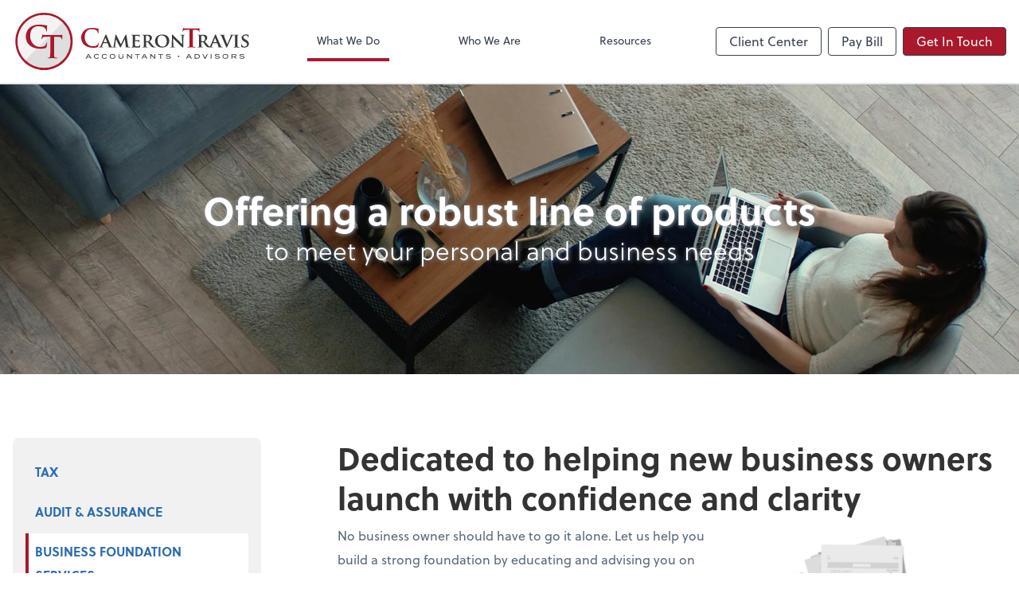

--- FILE ---
content_type: text/html; charset=UTF-8
request_url: https://www.camerontravis.com/what-we-do/business-foundation-services
body_size: 11229
content:
<!DOCTYPE html>
<html lang="en">

<head>
  <meta charset="utf-8">
  <meta name="viewport" content="width=device-width, initial-scale=1, shrink-to-fit=no">
  <meta http-equiv="x-ua-compatible" content="ie=edge">
  <meta http-equiv="Content-Security-Policy" script-src='unsafe-inline'>


  
<title>Business Foundation Services | Cameron Travis &amp; Company, P.C.</title>
<meta name="description" content="Cameron Travis &amp; Company, P.C. provides tax, audit, consulting and management services in the Birmingham, AL area.">
<link rel="canonical" href="https://www.camerontravis.com/what-we-do/business-foundation-services" />

        <meta property="og:siteName" content="Cameron Travis &amp; Company, P.C." />
    <meta property="og:url" content="https://www.camerontravis.com/what-we-do/business-foundation-services"/>
    <meta property="og:type" content="website" />
    <meta property="og:title" content="Business Foundation Services"/>
    <meta property="og:description" content="Cameron Travis &amp; Company, P.C. provides tax, audit, consulting and management services in the Birmingham, AL area." />
            <meta property="og:image" content="https://res.cloudinary.com/rootworks/image/upload/c_pad,h_800,w_1400/b_rgb:ffffff,c_lpad,f_auto,h_630,w_1200/v1/firms/firm-85840050/cameron-travis-social-logo-web-2021_otwfbt" />
        <meta property="og:image:width" content="1200" />
    <meta property="og:image:height" content="630" />


        <meta name="twitter:card" content="summary_large_image" />
    <meta name="twitter:url" content="https://www.camerontravis.com/what-we-do/business-foundation-services" />
    <meta name="twitter:title" content="Business Foundation Services" />
    <meta name="twitter:description" content="Cameron Travis &amp; Company, P.C. provides tax, audit, consulting and management services in the Birmingham, AL area." />
            <meta name="twitter:image" content="https://res.cloudinary.com/rootworks/image/upload/c_pad,h_800,w_1400/b_rgb:ffffff,c_lpad,f_auto,h_630,w_1200/v1/firms/firm-85840050/cameron-travis-social-logo-web-2021_otwfbt" />
    
    <meta name="csrf-token" content="">

    <link rel="icon"
    href="https://res.cloudinary.com/rootworks/image/upload/c_fill,h_64,w_64/v1/firms/firm-85840050/cameron-travis-favicon-2021_zgxupn.ico">
  
  
  
        <link rel="stylesheet" href="https://use.typekit.net/ybq4hkh.css">
      <link rel="stylesheet" href="/css/rw-2020.css?id=479b81aab7c585069c81814ae2fd55e6">
  
  <style>
        /* .text-primary, .nav-main .level-1.active { color: #aa182c; } */
        .text-primary { color: #aa182c; }
        .nav-anchor-1.active, .nav-anchor-1.active-tree,
        .nav-anchor-1:hover, .nav-anchor-1:active, .border-primary { border-color: #aa182c; }
        .border-t-primary { border-top-color: #aa182c; }
        .bg-primary.bg-offset { background-color: transparent; }
        .cards .teaser .inner.border-primary::before { border-top-color: #aa182c !important; }
        .bg-primary, .bg-primary.bg-offset::before, .img-box::before { background-color: #aa182c; }

        .btn-primary {background-color: #aa182c;}
        .text-primary {color: #aa182c !important;}
    </style>

    <style>
        .text-accent, .checkmarks li::before, .dashes li::before { color: #373a36 !important; }
        .bg-accent, .bg-secondary { background-color: #373a36; }
        .cards .teaser .inner::before { border-top-color: #373a36 !important; }
        .prospect-form { border-bottom-color: #373a36; }
        .bg-accent { background-color: #373a36; }

        .btn-secondary { background-color: #373a36 !important; }
        .btn-secondary.btn-hollow { color: #373a36; border-color: #373a36; }
        .text-secondary {color: #373a36 !important;}
        .hero-container .btn-secondary {border-color: #373a36}
    </style>





 
    <!-- Font Overrides -->
    <style>
        
                body {
                    font-family: ;
                    font-size: ;
                    font-weight: ;
                }
                #header {
                    font-style: normal;
                    font-weight: 400;
                    font-family: soleil, sans-serif;
                    font-size: 14px; // Came from the rw-2020.css
                }    
            h1, .h1 {font-family: soleil, sans-serif;}h2, .h2 {font-family: soleil, sans-serif;}h3, .h3 {font-family: soleil, sans-serif;}h4, .h4 {font-family: soleil, sans-serif;}h5, .h5 {font-family: soleil, sans-serif;}h6, .h6 {font-family: soleil, sans-serif;}
                h2.section-pre-title {
                    font-family: ;
                    font-size: ;
                    font-weight: ;
                }.title-white .text-primary { color: rgb(255 255 255 / var(--tw-text-opacity)) !important }
    </style>
  <!-- Google Site Tag -->
        <script async src="https://www.googletagmanager.com/gtag/js?id=G-QB9NDTK1MR"></script>
        <script>
            window.dataLayer = window.dataLayer || [];
            function gtag(){dataLayer.push(arguments);}
            gtag('js', new Date());

            gtag('config', 'G-QB9NDTK1MR');
        </script>
        <!-- End Google Analytics -->
      
    </head>

  
  <body class="">

  <header id="header" x-data="{ showMobileNav: false, showApps: false }">
        <div class="border-b-2 bg-white z-20 relative">
        <div class="flex justify-between items-center max-width mx-auto relative">
                            <h1 class="site-name my-0 py-4">
                    <a href="/" aria-label="Return to Cameron Travis &amp; Company, P.C. home page">
                        <div id="header-svg"><svg version="1.1" id="Layer_1" xmlns="http://www.w3.org/2000/svg" xmlns:xlink="http://www.w3.org/1999/xlink" x="0px" y="0px" viewBox="3.3 16.8 603 148" style="enable-background:new 0 0 612 180;" xml:space="preserve">
<style type="text/css">
	.st0{fill:#AA182C;}
	.st1{fill:#DDDEDD;}
	.st2{fill:#F3F3F3;}
	.st3{fill:#373A36;}
</style>
<g>
	<path class="st0" d="M129.6,38.5c-14-14-32.5-21.7-52.3-21.7c-19.7,0-38.3,7.7-52.3,21.7c-14,14-21.7,32.5-21.7,52.3
		s7.7,38.3,21.7,52.3c14,14,32.5,21.7,52.3,21.7s38.3-7.7,52.3-21.7c14-14,21.7-32.5,21.7-52.3S143.6,52.5,129.6,38.5z"></path>
	<circle class="st1" cx="77.4" cy="90.8" r="68.4"></circle>
	<path class="st2" d="M29,42.5c-26.7,26.7-26.7,70,0,96.7l96.7-96.7C99,15.8,55.7,15.8,29,42.5z"></path>
	<g>
		<path class="st0" d="M40.1,101c-7.8-6.8-9.8-15.7-9.8-23.4c0-5.4,1.7-14.7,9.3-21.7c5.7-5.2,13.2-8.4,25-8.4
			c4.9,0,7.8,0.3,11.5,0.8c3,0.4,5.5,1.1,7.9,1.3c0.9,0.1,1.2,0.5,1.2,1c0,0.6-0.2,1.6-0.4,4.4c-0.2,2.6-0.1,7-0.2,8.6
			c-0.1,1.2-0.2,1.8-1,1.8c-0.6,0-0.8-0.6-0.8-1.7c-0.1-2.5-1.1-5.2-3.1-7.3c-2.6-2.8-8.8-4.9-16.1-4.9c-6.9,0-11.4,1.7-14.9,4.9
			c-5.8,5.3-7.3,12.8-7.3,20.5c0,18.9,14.3,28.2,25,28.2c7.1,0,11.3-0.8,14.5-4.4c1.3-1.5,2.4-3.8,2.7-5.2c0.2-1.3,0.4-1.6,1-1.6
			c0.6,0,0.7,0.6,0.7,1.2c0,1-1,7.8-1.7,10.5c-0.4,1.3-0.7,1.7-2.1,2.3c-3.2,1.3-9.2,1.8-14.3,1.8C56.4,109.7,47.3,107.3,40.1,101z"></path>
		<path class="st0" d="M93.3,78.6l-11.8,0.3c-4.6,0.2-6.5,0.6-7.7,2.3c-0.8,1.2-1.2,2.1-1.3,2.8c-0.2,0.6-0.4,1-0.9,1
			c-0.6,0-0.7-0.4-0.7-1.3c0-1.3,1.5-8.5,1.7-9.1c0.2-1,0.5-1.5,1-1.5c0.6,0,1.4,0.8,3.4,1c2.3,0.2,5.3,0.4,7.9,0.4h31.4
			c2.5,0,4.3-0.2,5.5-0.4c1.2-0.2,1.8-0.4,2.1-0.4c0.6,0,0.6,0.5,0.6,1.7c0,1.7-0.2,7.1-0.2,9.2c-0.1,0.8-0.2,1.3-0.7,1.3
			c-0.6,0-0.8-0.4-0.9-1.6l-0.1-0.9c-0.2-2.1-2.3-4.3-9.4-4.4l-10-0.2v32.5c0,7.3,0,13.6,0.4,17c0.2,2.2,0.7,4,3.1,4.3
			c1.1,0.2,2.9,0.3,4,0.3c0.9,0,1.3,0.2,1.3,0.6c0,0.6-0.6,0.8-1.5,0.8c-5.2,0-10.2-0.2-12.4-0.2c-1.8,0-6.8,0.2-10,0.2
			c-1,0-1.6-0.2-1.6-0.8c0-0.4,0.3-0.6,1.3-0.6c1.2,0,2.1-0.2,2.9-0.3c1.6-0.3,2.1-2.1,2.3-4.4c0.4-3.3,0.4-9.6,0.4-16.9V78.6z"></path>
	</g>
	<g>
		<g>
			<path class="st3" d="M196,132.5h-7.6l-1.5,2.8h-2.2l6.4-11.8h2.2l6.4,11.8h-2.2L196,132.5z M195.1,130.8l-2.9-5.5l-2.9,5.5H195.1
				z"></path>
			<path class="st3" d="M217.4,131.9l1.9,0.9c-1.1,1.7-3.3,2.9-6.2,2.9c-4.4,0-7.2-2.4-7.2-6.2c0-3.9,2.8-6.2,7.3-6.2
				c2.9,0,5.1,1.2,6.1,2.9l-1.9,0.9c-0.9-1.4-2.4-2.1-4.3-2.1c-3.1,0-5.2,1.5-5.2,4.5c0,2.9,2.1,4.5,5.2,4.5
				C215,133.9,216.5,133.3,217.4,131.9z"></path>
			<path class="st3" d="M237.9,131.9l1.9,0.9c-1.1,1.7-3.3,2.9-6.2,2.9c-4.4,0-7.2-2.4-7.2-6.2c0-3.9,2.8-6.2,7.3-6.2
				c2.9,0,5.1,1.2,6.1,2.9l-1.9,0.9c-0.9-1.4-2.4-2.1-4.3-2.1c-3.1,0-5.2,1.5-5.2,4.5c0,2.9,2.1,4.5,5.2,4.5
				C235.5,133.9,237,133.3,237.9,131.9z"></path>
			<path class="st3" d="M246.8,129.5c0-3.9,2.8-6.2,7.3-6.2c4.5,0,7.3,2.4,7.3,6.2c0,3.9-2.8,6.2-7.3,6.2
				C249.6,135.7,246.8,133.4,246.8,129.5z M259.4,129.5c0-2.9-2.1-4.5-5.3-4.5c-3.2,0-5.3,1.6-5.3,4.5c0,2.9,2.1,4.5,5.3,4.5
				C257.3,133.9,259.4,132.3,259.4,129.5z"></path>
			<path class="st3" d="M282.4,123.6v6.2c0,3.5-2.2,5.9-6.4,5.9c-4.2,0-6.4-2.4-6.4-5.9v-6.2h2v6.1c0,2.6,1.6,4.2,4.4,4.2
				c2.8,0,4.4-1.6,4.4-4.2v-6.1H282.4z"></path>
			<path class="st3" d="M304.3,123.6v11.8h-1.8l-9.2-9.3v9.3h-2v-11.8h2.2l8.8,8.9v-8.9H304.3z"></path>
			<path class="st3" d="M324.8,125.4h-5.4v10h-2v-10H312v-1.8h12.7V125.4z"></path>
			<path class="st3" d="M340.2,132.5h-7.6l-1.5,2.8H329l6.4-11.8h2.2l6.4,11.8h-2.2L340.2,132.5z M339.3,130.8l-2.9-5.5l-2.9,5.5
				H339.3z"></path>
			<path class="st3" d="M364.4,123.6v11.8h-1.8l-9.2-9.3v9.3h-2v-11.8h2.2l8.8,8.9v-8.9H364.4z"></path>
			<path class="st3" d="M384.9,125.4h-5.4v10h-2v-10h-5.3v-1.8h12.7V125.4z"></path>
			<path class="st3" d="M404.6,131.9c0,2.2-2.2,3.8-6.2,3.8c-2.8,0-5.2-0.8-7-2.4l1.3-1.4c1.6,1.4,3.5,2.1,5.9,2.1
				c2.6,0,4.1-0.7,4.1-1.9c0-1.2-1.5-1.5-4.4-1.8c-3.3-0.3-6.3-1-6.3-3.4c0-2.3,2.7-3.6,6.1-3.6c2.6,0,4.7,0.8,6.1,2l-1.3,1.4
				c-1.2-1.1-2.9-1.6-4.8-1.6c-1.9,0-4.1,0.4-4.1,1.8c0,1.2,2,1.5,4.5,1.7C402,128.7,404.6,129.4,404.6,131.9z"></path>
			<path class="st3" d="M422.8,129.4c0-1.1,0.8-1.9,2-1.9c1.1,0,1.9,0.8,1.9,1.9c0,1-0.8,1.8-1.9,1.8
				C423.7,131.2,422.8,130.4,422.8,129.4z"></path>
			<path class="st3" d="M455.1,132.5h-7.6l-1.5,2.8h-2.2l6.4-11.8h2.2l6.4,11.8h-2.2L455.1,132.5z M454.2,130.8l-2.9-5.5l-2.9,5.5
				H454.2z"></path>
			<path class="st3" d="M479.6,129.5c0,3.6-2.8,5.9-7.2,5.9h-6v-11.8h6C476.8,123.6,479.6,125.8,479.6,129.5z M477.5,129.5
				c0-2.7-2.2-4.1-5.3-4.1h-3.8v8.3h3.8C475.3,133.6,477.5,132.2,477.5,129.5z"></path>
			<path class="st3" d="M488,123.6l5,9.7l5-9.7h2.2l-6.1,11.8h-2.2l-6.1-11.8H488z"></path>
			<path class="st3" d="M507.7,135.4v-11.8h2v11.8H507.7z"></path>
			<path class="st3" d="M531,131.9c0,2.2-2.2,3.8-6.2,3.8c-2.8,0-5.2-0.8-7-2.4l1.3-1.4c1.6,1.4,3.5,2.1,5.9,2.1
				c2.6,0,4.1-0.7,4.1-1.9c0-1.2-1.5-1.5-4.4-1.8c-3.3-0.3-6.3-1-6.3-3.4c0-2.3,2.7-3.6,6.1-3.6c2.6,0,4.7,0.8,6.1,2l-1.3,1.4
				c-1.2-1.1-2.9-1.6-4.8-1.6c-1.9,0-4.1,0.4-4.1,1.8c0,1.2,2,1.5,4.5,1.7C528.4,128.7,531,129.4,531,131.9z"></path>
			<path class="st3" d="M538.3,129.5c0-3.9,2.8-6.2,7.3-6.2s7.3,2.4,7.3,6.2c0,3.9-2.8,6.2-7.3,6.2S538.3,133.4,538.3,129.5z
				 M550.8,129.5c0-2.9-2.1-4.5-5.3-4.5s-5.3,1.6-5.3,4.5c0,2.9,2.1,4.5,5.3,4.5C548.8,133.9,550.8,132.3,550.8,129.5z"></path>
			<path class="st3" d="M571.9,135.4l-3.7-4.3h-5v4.3h-2v-11.8h8c2.7,0,4.8,1.3,4.8,3.8c0,2-1.4,3.3-3.5,3.7l3.8,4.4H571.9z
				 M569.2,129.4c1.7,0,2.8-0.5,2.8-2c0-1.5-1.1-2-2.8-2h-5.9v4H569.2z"></path>
			<path class="st3" d="M594.7,131.9c0,2.2-2.2,3.8-6.2,3.8c-2.8,0-5.2-0.8-7-2.4l1.3-1.4c1.6,1.4,3.5,2.1,5.9,2.1
				c2.6,0,4.1-0.7,4.1-1.9c0-1.2-1.5-1.5-4.4-1.8c-3.3-0.3-6.3-1-6.3-3.4c0-2.3,2.7-3.6,6.1-3.6c2.6,0,4.7,0.8,6.1,2l-1.3,1.4
				c-1.2-1.1-2.9-1.6-4.8-1.6c-1.9,0-4.1,0.4-4.1,1.8c0,1.2,2,1.5,4.5,1.7C592.1,128.7,594.7,129.4,594.7,131.9z"></path>
		</g>
		<g>
			<g>
				<path class="st3" d="M298.7,105.4c-0.6,0-1.3-0.1-2.5-0.4c-1.4-0.4-1.8-1.6-2.2-4.2l-4-26.4c-0.2-0.9-0.7-1.4-1-1.4
					c-0.4,0-0.8,0.4-1.2,1.1l-11.9,24l-11.9-23.7c-0.6-1.2-0.9-1.4-1.4-1.4c-0.4,0-0.8,0.4-0.9,1.1l-4.4,27.8
					c-0.2,1.4-0.6,3.1-1.8,3.3c-0.3,0-0.6,0.1-0.8,0.1c-0.4,0-0.8-0.1-1.3-0.1c-0.8-0.2-2.1-0.7-3.8-4.6
					c-2.8-6.5-10.2-23.9-11.3-26.3c-0.5-1-0.7-1.4-1.3-1.4c-0.5,0-0.8,0.5-1.3,1.7l-11.6,26.8c-0.9,2.2-1.7,3.5-3.7,3.8
					c-0.4,0-0.9,0.1-1.3,0.1c-0.4,0-0.5,0.2-0.5,0.5c0,0.4,0.3,0.5,0.8,0.5c2.3,0,4.7-0.2,5.1-0.2c1.4,0,3.5,0.2,4.9,0.2
					c0.5,0,0.7-0.1,0.7-0.5c0-0.3-0.1-0.5-0.7-0.5h-0.7c-1.4,0-1.8-0.5-1.8-1.2c0-0.5,0.2-1.6,0.7-2.6l2.4-5.8
					c0.1-0.3,0.2-0.3,0.4-0.3H241c0.2,0,0.4,0.1,0.5,0.3l3.4,8.7c0.2,0.5-0.1,0.9-0.4,1c-0.5,0.1-0.6,0.2-0.6,0.5
					c0,0.3,0.5,0.3,1.3,0.4c3.7,0.1,7,0.1,8.5,0.1h0.5c1.4,0,3.5-0.2,4.4-0.2c0.8,0,2.8,0.2,4.7,0.2c0.7,0,1.1-0.1,1.1-0.5
					c0-0.2-0.3-0.4-0.7-0.4c-0.4,0-0.8-0.1-1.6-0.2c-0.8-0.2-1.4-0.5-1.4-1.3c0-0.7,0-1.3,0.2-2l2.1-16.6h0.2c1.5,3,4.1,8.2,4.4,9
					c0.5,1.2,4,7.8,5.1,9.7c0.7,1.3,1.2,2.2,1.8,2.2c0.5,0,0.8-0.4,1.8-2.4l9.5-19h0.2l2.5,18.5c0.2,1.2,0,1.7-0.2,1.8
					c-0.3,0.1-0.5,0.3-0.5,0.5c0,0.3,0.3,0.5,1.3,0.5c1.8,0.1,8.1,0.3,9.2,0.3c0.7,0,1.2-0.2,1.2-0.5
					C299.4,105.5,299.1,105.4,298.7,105.4z M240,93h-8.6c-0.2,0-0.3-0.1-0.2-0.3l4.3-10.7c0-0.2,0.1-0.4,0.3-0.4
					c0.1,0,0.2,0.3,0.2,0.4l4.2,10.8C240.3,92.9,240.2,93,240,93z"></path>
				<path class="st3" d="M324.7,99.4c-0.3,0-0.4,0.2-0.5,0.7c-0.3,1.8-0.8,2.7-1.9,3.2c-1.2,0.5-3,0.6-4.2,0.6c-4.5,0-5.9-0.7-6-3.6
					c-0.1-1.3,0-4.9,0-6.4v-3.4c0-0.3,0.1-0.5,0.3-0.5c1.1,0,6.2,0.1,7,0.2c1.7,0.2,2.2,0.8,2.5,1.7c0.1,0.6,0.1,1.1,0.2,1.6
					c0,0.2,0.1,0.4,0.4,0.4c0.4,0,0.5-0.6,0.5-1c0-0.3,0.1-2,0.2-2.9c0.3-2.2,0.4-2.9,0.4-3.1c0-0.3-0.2-0.5-0.4-0.5
					c-0.2,0-0.4,0.3-0.7,0.6c-0.5,0.4-1.1,0.6-2.1,0.7c-1,0.1-6.8,0.1-7.8,0.1c-0.3,0-0.3-0.2-0.3-0.5V76.6c0-0.3,0.1-0.4,0.3-0.4
					c0.9,0,6.2,0.1,7,0.2c2.2,0.2,2.6,0.8,2.9,1.6c0.3,0.5,0.3,1.3,0.3,1.6c0,0.4,0.1,0.6,0.4,0.6c0.4,0,0.5-0.5,0.5-0.7
					c0.1-0.5,0.2-2.4,0.3-2.8c0.1-2,0.4-2.5,0.4-2.8c0-0.2-0.1-0.4-0.3-0.4c-0.2,0-0.5,0.2-0.7,0.2c-0.4,0.1-1.1,0.2-1.9,0.3
					c-0.9,0.1-10.7,0-12.1,0c-1.3,0-4.1-0.1-6.4-0.1c-0.7,0-1,0.1-1,0.4c0,0.3,0.3,0.5,0.8,0.5c0.7,0,1.4,0.1,1.8,0.2
					c1.4,0.4,1.8,0.9,1.9,2.3c0,1.4,0,2.6,0,9.1v7.6c0,3.9,0,7.3-0.2,9.1c-0.2,1.3-0.4,2.1-1.3,2.3c-0.4,0.1-0.9,0.2-1.6,0.2
					c-0.6,0-0.7,0.3-0.7,0.5c0,0.3,0.3,0.5,0.9,0.5c0.9,0,2-0.1,3.1-0.1c1.1,0,2-0.1,2.5-0.1c1.3,0,3,0.1,5.2,0.1
					c2.2,0.1,4.8,0.2,8.2,0.2c1.7,0,2.1,0,2.4-1.1c0.3-0.9,0.6-3.8,0.6-4.7C325.1,100,325.1,99.4,324.7,99.4z"></path>
				<path class="st3" d="M365.2,105.3c-0.4,0-0.6,0-1.1-0.1c-0.7-0.2-2.3-0.4-4.7-2.8c-2.7-2.7-5.8-6.6-9.7-11.4
					c4.3-3.5,6.2-6.3,6.2-9.5c0-2.9-1.9-5-3.1-5.9c-2.4-1.6-5.6-1.8-8.4-1.8c-1.4,0-5.4,0.1-6.9,0.1c-0.9,0-3.7-0.1-6.1-0.1
					c-0.7,0-1,0.1-1,0.4c0,0.3,0.3,0.5,0.8,0.5c0.7,0,1.4,0.1,1.8,0.2c1.4,0.4,1.8,0.9,1.9,2.3c0.1,1.4,0.1,2.6,0.1,9.1v7.6
					c0,3.9,0,7.3-0.2,9.1c-0.2,1.3-0.4,2.1-1.3,2.3c-0.4,0.1-0.9,0.2-1.6,0.2c-0.6,0-0.7,0.3-0.7,0.5c0,0.3,0.3,0.5,0.9,0.5
					c1.8,0,4.6-0.2,5.5-0.2c0.7,0,4.3,0.2,6.9,0.2c0.6,0,0.9-0.2,0.9-0.5c0-0.2-0.2-0.5-0.6-0.5c-0.6,0-1.5-0.1-2.2-0.2
					c-1.4-0.2-1.6-1-1.7-2.3c-0.2-1.8-0.3-5.2-0.3-9.1v-0.6c0-0.3,0.2-0.4,0.4-0.4l4,0.1c0.3,0,0.6,0.1,0.8,0.3
					c0.6,0.7,2.4,3.5,4.2,5.9c2.5,3.3,4.1,5.4,6.1,6.3c1.2,0.6,2.4,0.9,4.8,0.9h4.2c0.6,0,0.9-0.1,0.9-0.5
					C365.7,105.5,365.5,105.3,365.2,105.3z M347.3,89.9c-0.8,0.6-1.4,0.7-3.1,0.7c-1.1,0-2.4-0.1-3.4-0.4c-0.3-0.2-0.4-0.3-0.4-0.8
					V76.7c0-0.4,0.1-0.5,0.4-0.6c0.5-0.1,1.5-0.2,2.6-0.2c2.6,0,6.8,1.6,6.8,7.6C350.2,87.1,348.7,89,347.3,89.9z"></path>
				<path class="st3" d="M382.4,73.1c-13.5,0-18.6,9.5-18.6,16.8c0,7.6,5.3,16.8,18.2,16.8c11.5,0,18.6-7.7,18.6-17.6
					C400.6,79.3,393.6,73.1,382.4,73.1z M383.8,104.4c-8.4,0-13.4-7-13.4-15.8c0-10.6,5.8-13.2,10.8-13.2c7.2,0,12.9,5.9,12.9,15.4
					C394,103,386.9,104.4,383.8,104.4z"></path>
				<path class="st3" d="M439.9,73.7c-2.2,0-3.8,0.1-4.3,0.1c-1,0-3.3-0.1-5.7-0.1c-0.7,0-1.1,0.1-1.1,0.4c0,0.3,0.2,0.5,0.7,0.5
					c0.6,0,1.7,0,2.3,0.3c1.1,0.4,1.5,1.2,1.5,3.8l0.5,19.1h-0.2c-0.7-0.6-6.6-6.7-9.6-9.6c-6.5-6.3-13.1-13.1-13.7-13.7
					c-0.8-0.8-1.4-1.4-1.9-1.4c-0.5,0-0.8,0.6-0.8,1.5l-0.4,25.4c-0.1,3.7-0.2,4.9-1.4,5.2c-0.6,0.2-1.4,0.2-2,0.2
					c-0.4,0-0.7,0.2-0.7,0.5c0,0.4,0.4,0.5,1,0.5c2.3,0,4.4-0.2,4.8-0.2c0.8,0,2.9,0.2,5.8,0.2c0.6,0,1-0.1,1-0.5
					c0-0.3-0.3-0.5-0.8-0.5c-0.7,0-1.6-0.1-2.3-0.3c-0.9-0.3-1.4-1.3-1.5-4.6l-0.5-17.5h0.2c0.9,0.8,5.6,6,10.4,10.6
					c4.6,4.5,10.2,9.8,13,12.4c0.5,0.5,1.1,0.9,1.8,0.9c0.4,0,0.7-0.4,0.7-1.4l0.5-27.1c0-2.4,0.4-3.2,1.6-3.5
					c0.6-0.2,0.9-0.2,1.4-0.2c0.5,0,0.8-0.2,0.8-0.5C440.9,73.8,440.5,73.7,439.9,73.7z"></path>
			</g>
			<g>
				<path class="st0" d="M181.3,99.9c-6.4-5.6-8.1-12.9-8.1-19.2c0-4.4,1.4-12.1,7.6-17.8c4.7-4.3,10.9-6.9,20.6-6.9
					c4,0,6.4,0.3,9.4,0.7c2.5,0.3,4.6,0.9,6.5,1.1c0.7,0.1,1,0.4,1,0.8c0,0.5-0.2,1.3-0.3,3.6c-0.1,2.1-0.1,5.7-0.2,7
					c-0.1,1-0.2,1.5-0.8,1.5c-0.5,0-0.7-0.5-0.7-1.4c-0.1-2-0.9-4.3-2.5-6c-2.2-2.3-7.2-4-13.2-4c-5.7,0-9.4,1.4-12.2,4
					c-4.8,4.4-6,10.6-6,16.9c0,15.5,11.8,23.2,20.5,23.2c5.8,0,9.3-0.7,11.9-3.6c1.1-1.2,2-3.1,2.2-4.3c0.2-1,0.3-1.3,0.8-1.3
					c0.5,0,0.6,0.5,0.6,1c0,0.8-0.8,6.4-1.4,8.7c-0.3,1.1-0.6,1.4-1.7,1.9c-2.6,1-7.6,1.5-11.7,1.5C194.7,107,187.2,105,181.3,99.9z
					"></path>
				<path class="st0" d="M453.1,60.6l-9.7,0.3c-3.8,0.1-5.3,0.5-6.3,1.9c-0.7,1-1,1.8-1.1,2.3c-0.1,0.5-0.3,0.8-0.7,0.8
					c-0.5,0-0.6-0.3-0.6-1c0-1,1.2-7,1.4-7.5c0.2-0.8,0.4-1.2,0.8-1.2c0.5,0,1.2,0.7,2.8,0.8c1.9,0.2,4.4,0.3,6.5,0.3H472
					c2.1,0,3.5-0.2,4.5-0.3c1-0.2,1.5-0.3,1.8-0.3c0.5,0,0.5,0.4,0.5,1.4c0,1.4-0.2,5.9-0.2,7.6c-0.1,0.7-0.2,1-0.6,1
					c-0.5,0-0.7-0.3-0.7-1.3l-0.1-0.7c-0.1-1.7-1.9-3.5-7.7-3.6l-8.2-0.2v26.7c0,6,0,11.1,0.3,13.9c0.2,1.8,0.6,3.3,2.5,3.5
					c0.9,0.1,2.3,0.3,3.3,0.3c0.7,0,1,0.2,1,0.5c0,0.5-0.5,0.7-1.2,0.7c-4.3,0-8.4-0.2-10.2-0.2c-1.5,0-5.6,0.2-8.2,0.2
					c-0.8,0-1.3-0.2-1.3-0.7c0-0.3,0.3-0.5,1-0.5c1,0,1.8-0.1,2.3-0.3c1.3-0.3,1.7-1.7,1.9-3.6c0.3-2.7,0.3-7.9,0.3-13.9V60.6z"></path>
			</g>
			<g>
				<path class="st3" d="M538.1,105.3c-0.5,0-1-0.1-1.7-0.2c-0.8-0.2-2.1-0.7-3.8-4.6c-2.8-6.5-10.3-23.9-11.3-26.3
					c-0.5-1-0.7-1.4-1.3-1.4c-0.5,0-0.8,0.5-1.3,1.7l-11.6,26.8c-0.5,1.2-1,2.1-1.6,2.8c-0.5,0.4-1.3,0.2-3.3-1.8
					c-2.6-2.7-5.8-6.6-9.7-11.4c4.3-3.5,6.2-6.3,6.2-9.5c0-2.9-1.9-5-3.1-5.9c-2.4-1.6-5.6-1.8-8.4-1.8c-1.4,0-5.4,0.1-6.9,0.1
					c-0.9,0-3.7-0.1-6.1-0.1c-0.7,0-1,0.1-1,0.4c0,0.3,0.3,0.5,0.8,0.5c0.7,0,1.4,0.1,1.8,0.2c1.4,0.4,1.8,0.9,1.9,2.3
					c0,1.4,0,2.6,0,9.1v7.6c0,3.9,0,7.3-0.2,9.1c-0.2,1.3-0.4,2.1-1.3,2.3c-0.4,0.1-0.9,0.2-1.6,0.2c-0.6,0-0.7,0.3-0.7,0.5
					c0,0.3,0.3,0.5,0.9,0.5c1.8,0,4.6-0.2,5.5-0.2c0.7,0,4.3,0.2,6.9,0.2c0.6,0,0.9-0.2,0.9-0.5c0-0.2-0.2-0.5-0.6-0.5
					c-0.6,0-1.5-0.1-2.2-0.2c-1.4-0.2-1.6-1-1.7-2.3c-0.2-1.8-0.3-5.2-0.3-9.1v-0.6c0-0.3,0.2-0.4,0.4-0.4l4,0.1
					c0.3,0,0.6,0.1,0.8,0.3c0.6,0.7,2.4,3.5,4.2,5.9c2.5,3.3,4.1,5.4,6.1,6.3c1.2,0.6,2.4,0.9,4.8,0.9l4.6-0.2c0.1,0,0.2,0,0.3,0
					c1.3,0,3,0.1,4.2,0.1c0.5,0,0.7-0.1,0.7-0.5c0-0.3-0.1-0.5-0.7-0.5h-0.7c-1.4,0-1.8-0.5-1.8-1.2c0-0.5,0.2-1.6,0.7-2.6l2.4-5.8
					c0.1-0.3,0.2-0.3,0.4-0.3H524c0.2,0,0.4,0.1,0.5,0.3l3.4,8.7c0.2,0.5-0.1,0.9-0.4,1c-0.5,0.1-0.6,0.2-0.6,0.5
					c0,0.3,0.5,0.3,1.3,0.4c3.7,0.1,7,0.1,8.5,0.1c1.7,0,1.9-0.1,1.9-0.5C538.7,105.4,538.5,105.3,538.1,105.3z M490.1,89.9
					c-0.8,0.6-1.4,0.7-3.1,0.7c-1.1,0-2.4-0.1-3.4-0.4c-0.3-0.2-0.4-0.3-0.4-0.8V76.7c0-0.4,0.1-0.5,0.4-0.6
					c0.5-0.1,1.5-0.2,2.6-0.2c2.6,0,6.8,1.6,6.8,7.6C493,87.1,491.5,89,490.1,89.9z M523.1,93h-8.6c-0.2,0-0.3-0.1-0.2-0.3l4.3-10.7
					c0.1-0.2,0.1-0.4,0.3-0.4c0.1,0,0.2,0.3,0.2,0.4l4.2,10.8C523.3,92.9,523.3,93,523.1,93z"></path>
				<path class="st3" d="M580.9,105.3c-0.7,0-1.7-0.1-2.3-0.2c-1.3-0.2-1.6-0.9-1.8-2c-0.2-1.8-0.2-5.3-0.2-9.4v-7.6
					c0-6.5,0-7.7,0.1-9.1c0.1-1.5,0.5-2.1,1.7-2.3c0.5-0.1,0.9-0.2,1.3-0.2c0.5,0,0.7-0.1,0.7-0.5c0-0.3-0.4-0.4-0.9-0.4
					c-1.7,0-4.6,0.1-5.7,0.1c-1.3,0-5.5-0.1-7.1-0.1c0,0-0.1,0-0.1,0c0,0,0,0,0,0c-1.4,0-3.4,0.1-4.2,0.1c-0.6,0-2.5-0.1-4.7-0.1
					c-0.9,0-1.3,0.1-1.3,0.4c0,0.3,0.4,0.5,0.8,0.5c0.6,0,1.3,0.1,1.8,0.2c0.4,0.2,0.6,0.3,0.6,0.8c0,0.4-0.2,1-0.4,1.6
					c-1.1,2.8-6.8,16.7-8.7,21.1h-0.2L542.8,79c-0.6-1.5-1-2.7-1-3.2c0-0.4,0.2-0.7,0.5-0.9c0.4-0.3,1-0.3,1.7-0.3
					c0.4,0,0.7-0.2,0.7-0.5c0-0.3-0.5-0.4-1.1-0.4c-2.2,0-4.5,0.1-5.7,0.1c-1.6,0-4.1-0.1-6.5-0.1c-0.7,0-1.1,0.1-1.1,0.4
					c0,0.3,0.1,0.5,0.5,0.5c0.4,0,1.1,0,1.7,0.2c1.6,0.4,2.3,0.8,3.3,3.2l11.2,26.3c0.9,2,1.2,2.6,1.8,2.6c0.6,0,1-0.7,2.1-3.1
					c1-2.2,3.1-6.9,5.9-13.1c2.4-5.3,3.6-7.6,5.4-11.6c1.2-2.7,1.8-3.4,2.3-3.8c0.6-0.4,1.3-0.5,1.8-0.5c0.6,0,2.2,0.1,2.7,0.2
					c1,0.3,1.4,0.8,1.5,2.3c0.1,1.4,0.1,2.6,0.1,9.1v7.6c0,4.1,0,7.6-0.2,9.3c-0.2,1.3-0.4,1.9-1.3,2.1c-0.4,0.1-0.9,0.2-1.6,0.2
					c-0.6,0-0.7,0.3-0.7,0.5c0,0.3,0.3,0.5,0.9,0.5c1.8,0,4.8-0.2,5.8-0.2c1.2,0,4.2,0.2,7.2,0.2c0.5,0,0.9-0.2,0.9-0.5
					C581.6,105.5,581.4,105.3,580.9,105.3z"></path>
				<path class="st3" d="M598.6,86.5l-1.8-1c-4-2.2-4.7-3.7-4.7-5.7c0-2.9,2.9-4.6,6.1-4.6c2.9,0,4.3,1.2,4.9,2
					c1,1.1,1.2,2.4,1.2,2.8c0,0.5,0.2,0.8,0.5,0.8c0.4,0,0.6-0.5,0.6-1.4c0-3.4,0.2-4.6,0.2-5.2c0-0.3-0.2-0.5-0.6-0.6
					c-1.2-0.3-3.4-0.7-6.3-0.7c-6.2,0-11.2,3.4-11.2,8.6c0,3.8,1.7,6.7,7,9.7l2.6,1.5c3.9,2.3,4.4,4.2,4.4,6.1c0,3-2.3,5.5-6.2,5.5
					c-2.8,0-6.1-1.1-7.1-4.2c-0.3-0.8-0.4-1.7-0.4-2.2c0-0.3-0.1-0.7-0.5-0.7c-0.4,0-0.6,0.5-0.6,1.1c-0.1,0.7-0.3,3.4-0.3,5.7
					c0,1,0.2,1.2,0.9,1.5c1.9,0.9,4.6,1.1,7.2,1.1c2.4,0,5.3-0.3,7.4-1.8c3.2-2.3,4.4-4.8,4.4-8C606.2,93.1,604.4,89.8,598.6,86.5z"></path>
			</g>
		</g>
	</g>
</g>
</svg></div>
                    </a>
                </h1>
            
            <nav id="nav-mobile-container" aria-label="Main" class="lg:hidden">

    <button id="menu-toggle" class="lg:hidden" aria-controls="nav-mobile" x-bind:aria-expanded="showMobileNav ? 'true' : 'false'" x-on:click="showMobileNav = !showMobileNav">Menu</button>

    <div class="nav-mobile lg:hidden fixed w-full" :class="{ 'open': showMobileNav }">

        <ul class="flex flex-col level-1">
                                                                            <li class="">
                    <span class="flex items-stretch">
                    <a href="/what-we-do" class="flex-1 px-3 py-2 border-b border-gray-800 font-bold">What We Do</a>
                                        </span>
                    
                </li>
                                                                                            <li class="">
                    <span class="flex items-stretch">
                    <a href="/who-we-are" class="flex-1 px-3 py-2 border-b border-gray-800 font-bold">Who We Are</a>
                                        </span>
                    
                </li>
                                                                                            <li class="">
                    <span class="flex items-stretch">
                    <a href="/resources" class="flex-1 px-3 py-2 border-b border-gray-800 font-bold">Resources</a>
                                        <button data-toggle="menu-f2badd32-9e6a-48c6-a898-4d4f847db1e2" data-toggle-class="hidden" class="text-white toggle px-3 py-2 border-b border-gray-800" aria-label="Open Resources menu"><span>&#10095;</span></button>
                    </span>
                    <ul id="menu-f2badd32-9e6a-48c6-a898-4d4f847db1e2" class="level-2 hidden">
                                                <li><a href="/resources/resources-library" class="pl-6 block px-3 py-2 border-b border-gray-800 font-bold">Resources Library</a></li>
                                                <li><a href="/resources/magazine" class="pl-6 block px-3 py-2 border-b border-gray-800 font-bold"><em>Advantage</em> Magazine</a></li>
                                                <li><a href="/resources/quick-reads" class="pl-6 block px-3 py-2 border-b border-gray-800 font-bold">QuickReads</a></li>
                                                <li><a href="/resources/e-books" class="pl-6 block px-3 py-2 border-b border-gray-800 font-bold">eBooks</a></li>
                                                <li><a href="/resources/forms-documents-and-links" class="pl-6 block px-3 py-2 border-b border-gray-800 font-bold">Forms, Documents & Links</a></li>
                                                <li><a href="/resources/refund-tracker" class="pl-6 block px-3 py-2 border-b border-gray-800 font-bold">Refund Tracker</a></li>
                                            </ul>
                    
                </li>
                                    </ul>

        <ul>
    <li>
      <span class="flex items-stretch">
                <a href="#" class="flex-1 px-3 py-2 border-b border-gray-800 font-bold">
        Client Center
        </a>
        <button 
          data-toggle="client-center-mobile" 
          data-toggle-class="hidden" 
          class="text-white toggle px-3 py-2 border-b border-gray-800" 
          aria-label="Open Client Center menu">
          <span>&#10095;</span>
        </button>
      </span>
      <ul id="client-center-mobile" class="hidden">
                            <li class="flex items-center">
            <a href="https://camerontravis.sharefile.com/Authentication/Login" rel="noreferrer" target="_blank" class="flex-1 pl-6 pr-3 py-2 border-b border-gray-800 font-bold">
                                                ShareFile
                  <svg class="svg-icon text-sm mb-1 ml-1" aria-hidden="true" focusable="false"><use xlink:href="/assets/icons.svg#icon--external-link" /></svg>                                            <span class="ml-auto"></span>
            </a>
          </li>
                            <li class="flex items-center">
            <a href="https://c1.qbo.intuit.com/c1/v43.137/0/login?redirect=true&amp;submit=Login" rel="noreferrer" target="_blank" class="flex-1 pl-6 pr-3 py-2 border-b border-gray-800 font-bold">
                                                QuickBooks Online
                  <svg class="svg-icon text-sm mb-1 ml-1" aria-hidden="true" focusable="false"><use xlink:href="/assets/icons.svg#icon--external-link" /></svg>                                            <span class="ml-auto"></span>
            </a>
          </li>
                            <li class="flex items-center">
            <a href="https://login.xero.com/identity/user/login/" rel="noreferrer" target="_blank" class="flex-1 pl-6 pr-3 py-2 border-b border-gray-800 font-bold">
                                                Xero
                  <svg class="svg-icon text-sm mb-1 ml-1" aria-hidden="true" focusable="false"><use xlink:href="/assets/icons.svg#icon--external-link" /></svg>                                            <span class="ml-auto"></span>
            </a>
          </li>
                            <li class="flex items-center">
            <a href="https://zoom.us/join" rel="noreferrer" target="_blank" class="flex-1 pl-6 pr-3 py-2 border-b border-gray-800 font-bold">
                              Video Conferencing <svg class="svg-icon text-sm top-0" aria-hidden="true" focusable="false"><use xlink:href="/assets/icons.svg#icon--external-link" /></svg>                            <span class="ml-auto"></span>
            </a>
          </li>
              </ul>
    </li>
  </ul>

        <div class="mt-4 pt-6 px-3">
                                                <a href="https://secure.cpacharge.com/pages/cctco/payments" target="_blank" rel="noreferrer" class="btn-hollow ml-2 btn btn-mobile-nav">
        Pay Bill
    </a>
                                    <a href="/contact" class="btn btn-primary ml-2 btn btn-mobile-nav">
        Get In Touch
    </a>
                                    </div>
    </div>
</nav>
            <nav id="nav-main" class="nav-main hidden lg:flex lg:flex-1" aria-label="Main">
                <ul class="flex w-full px-4 xl:px-8 justify-around nav-list-1">
                                            
                                                    <li class="nav-item-1">
                                <a class="block py-3 px-3 nav-anchor-1 active-tree" href="/what-we-do">What We Do</a>
                            </li>
                                                                    
                                                    <li class="nav-item-1">
                                <a class="block py-3 px-3 nav-anchor-1" href="/who-we-are">Who We Are</a>
                            </li>
                                                                    
                                                    <li class="nav-item-1">
                                <a href="/resources" class="block py-3 px-3 nav-anchor-1">Resources</a>
                                <ul class="nav-list-2">
                                                                            <li class="nav-item-2">
                                            <a href="/resources/resources-library" class="nav-anchor-2">Resources Library</a>
                                        </li>
                                                                            <li class="nav-item-2">
                                            <a href="/resources/magazine" class="nav-anchor-2"><em>Advantage</em> Magazine</a>
                                        </li>
                                                                            <li class="nav-item-2">
                                            <a href="/resources/quick-reads" class="nav-anchor-2">QuickReads</a>
                                        </li>
                                                                            <li class="nav-item-2">
                                            <a href="/resources/e-books" class="nav-anchor-2">eBooks</a>
                                        </li>
                                                                            <li class="nav-item-2">
                                            <a href="/resources/forms-documents-and-links" class="nav-anchor-2">Forms, Documents & Links</a>
                                        </li>
                                                                            <li class="nav-item-2">
                                            <a href="/resources/refund-tracker" class="nav-anchor-2">Refund Tracker</a>
                                        </li>
                                                                    </ul>
                            </li>
                                                            </ul>
            </nav>
            <nav id="nav-secondary" class="hidden lg:flex text-sm xl:text-base" aria-label="Secondary">
                      <button class="btn btn-nav btn-hollow" aria-controls="client-connectors" x-bind:aria-expanded="showMobileNav ? 'true' : 'false'" x-on:click="showApps = !showApps">Client Center</button>
            
                <a href="https://secure.cpacharge.com/pages/cctco/payments" target="_blank" rel="noreferrer" class="btn-hollow ml-2 btn btn-nav">
        Pay Bill
    </a>
                <a href="/contact" class="btn btn-primary ml-2 btn btn-nav">
        Get In Touch
    </a>
        </nav>
        </div>
    </div>

    <div :class="{ 'open': showApps }" id="client-connector" class="hidden lg:block z-10">
    <div class="inner">
        <div class="w-1/3 flex-1 bg-gray-lightest p-4 rounded-bl-lg">
            <div class="show">
                <h3 class="text-center h4">Apps</h3>
                <p class="text-center">Select online apps from the list at the right. You'll find everything you need to conduct business with us.</p>
            </div>
        </div>
        <div class="w-2/3 flex items-start flex-wrap p-4 bg-gray-lighter">
                                                            <a href="https://camerontravis.sharefile.com/Authentication/Login" rel="noreferrer" target="_blank" class="connector-item flex items-center w-1/2 p-4">
                                                                <div class="flex-none w-1/5 mr-4">
                        <img src='https://res.cloudinary.com/rootworks/image/upload/f_auto,q_100/c_fit,h_125,w_125/v1/web_assets/sharefile-icon-2025_gzoiig' alt='ShareFile Icon 2025'/>
                        </div>
                                        <div>
                                                    <p class="m-0">ShareFile</p>
                                            </div>
                    <div class="ml-auto">
                        <svg class="svg-icon text-sm" aria-hidden="true" focusable="false"><use xlink:href="/assets/icons.svg#icon--external-link" /></svg>                    </div>
                </a>
                                                            <a href="https://c1.qbo.intuit.com/c1/v43.137/0/login?redirect=true&amp;submit=Login" rel="noreferrer" target="_blank" class="connector-item flex items-center w-1/2 p-4">
                                                                <div class="flex-none w-1/5 mr-4">
                        <img src='https://res.cloudinary.com/rootworks/image/upload/f_auto,q_100/c_fit,h_125,w_125/v1/web_assets/QB-Online_op6zaq' alt='quickbooks-online-logo'/>
                        </div>
                                        <div>
                                                    <p class="m-0">QuickBooks Online</p>
                                            </div>
                    <div class="ml-auto">
                        <svg class="svg-icon text-sm" aria-hidden="true" focusable="false"><use xlink:href="/assets/icons.svg#icon--external-link" /></svg>                    </div>
                </a>
                                                            <a href="https://login.xero.com/identity/user/login/" rel="noreferrer" target="_blank" class="connector-item flex items-center w-1/2 p-4">
                                                                <div class="flex-none w-1/5 mr-4">
                        <img src='https://res.cloudinary.com/rootworks/image/upload/f_auto,q_100/c_fit,h_125,w_125/v1/web_assets/Xero_ygmkjv' />
                        </div>
                                        <div>
                                                    <p class="m-0">Xero</p>
                                            </div>
                    <div class="ml-auto">
                        <svg class="svg-icon text-sm" aria-hidden="true" focusable="false"><use xlink:href="/assets/icons.svg#icon--external-link" /></svg>                    </div>
                </a>
                                                            <a href="https://zoom.us/join" rel="noreferrer" target="_blank" class="connector-item flex items-center w-1/2 p-4">
                                                                <div class="flex-none w-1/5 mr-4">
                        <img src='https://res.cloudinary.com/rootworks/image/upload/f_auto,q_100/c_fit,h_125,w_125/v1/web_assets/Zoom_ful4yq' alt='zoom-logo'/>
                        </div>
                                        <div>
                                                    <p class="m-0 text-black">Video Conferencing</p>
                            <p class="m-0 text-gray-darker text-sm">Zoom</p>
                                            </div>
                    <div class="ml-auto">
                        <svg class="svg-icon text-sm" aria-hidden="true" focusable="false"><use xlink:href="/assets/icons.svg#icon--external-link" /></svg>                    </div>
                </a>
                    </div>
    </div>
</div>

    <div style="display: none;" class="nav-mobile-mask" x-show="showMobileNav" x-on:click="showMobileNav = false"></div>
    <div style="display: none;" class="client-connector-mask" x-show="showApps" x-on:click="showApps = false"></div>
</header>

  <main id="app" class="">
            <h1 class="sr-only">Business Foundation Services</h1>
    <div class="hero-container bg-image-container bg-dark bg-black text-white py-12 md:py-32">
                    <div class="bg-image" style="background-image: url(&#039;https://res.cloudinary.com/rootworks/image/upload/ar_3:1,c_fill,f_auto,g_face,w_1800/v1/web_assets/what-we-do_jbevmd&#039;);"></div>
        
        <div class="mx-auto max-width ">
            <div class="text-center mx-auto">
                                                    <h2 class="h1 hero-title ">Offering a robust line of products <span class="sub-title">to meet your personal and business needs</span></h2>
                                                
                            </div>
        </div>
    </div>
    <div class="max-width mx-auto my-8 lg:my-20">
    <div class="flex flex-wrap">

        <div class="w-full lg:w-1/4">
            <div class="mb-6 relative" x-data="{ showSectionNav: false }">
    <h2 class="sr-only">Select a product</h2>
    <button class="section-nav-toggle lg:hidden" :class="{ 'open': showSectionNav }"
        x-on:click="showSectionNav = !showSectionNav">
        <span>Select a product</span>
        <svg class="svg-icon -mt-1" aria-hidden="true" focusable="false"><use xlink:href="/assets/icons.svg#icon--angle-down" /></svg>    </button>
    <nav id="nav-section" aria-label="Section"
        :class="{ 'open': showSectionNav, 'block': showSectionNav, 'hidden': !showSectionNav }"
        class="section-nav lg:block">
        <ul class="tier-1-list">
      <li class="tier-1-li parent">
      <a href="/what-we-do/tax" class="tier-1-item text-gray block py-2 px-2 uppercase font-extrabold my-1 border-l-4 border-transparent hover:bg-white ">Tax</a>
  
      <ul class="tier-2-list">
  </ul>
  </li>
      <li class="tier-1-li parent">
      <a href="/what-we-do/audit-and-assurance" class="tier-1-item text-gray block py-2 px-2 uppercase font-extrabold my-1 border-l-4 border-transparent hover:bg-white ">Audit &amp; Assurance</a>
  
      <ul class="tier-2-list">
  </ul>
  </li>
      <li class="tier-1-li parent">
      <a href="/what-we-do/business-foundation-services" class="tier-1-item text-gray block py-2 px-2 uppercase font-extrabold my-1 border-l-4 bg-white border-primary active">Business Foundation Services</a>
  
      <ul class="tier-2-list">
      <li class="tier-2-li parent leading-snug mb-1">
      <a href="/what-we-do/entity-type-analysis" class="tier-2-item text-gray block py-2 px-3 border-l-4 border-transparent hover:bg-white ">Entity Type Analysis</a>
  
      <ul class="tier-3-list">
  </ul>
  </li>
      <li class="tier-2-li parent leading-snug mb-1">
      <a href="/what-we-do/retirement-plan-analysis" class="tier-2-item text-gray block py-2 px-3 border-l-4 border-transparent hover:bg-white ">Retirement Plan Analysis</a>
  
      <ul class="tier-3-list">
  </ul>
  </li>
  </ul>
  </li>
      <li class="tier-1-li parent">
      <a href="/what-we-do/management-services" class="tier-1-item text-gray block py-2 px-2 uppercase font-extrabold my-1 border-l-4 border-transparent hover:bg-white ">Management Services</a>
  
      <ul class="tier-2-list">
  </ul>
  </li>
      <li class="tier-1-li parent">
      <a href="/what-we-do/outsourced-accounting" class="tier-1-item text-gray block py-2 px-2 uppercase font-extrabold my-1 border-l-4 border-transparent hover:bg-white ">Outsourced Accounting</a>
  
      <ul class="tier-2-list">
  </ul>
  </li>
      <li class="tier-1-li parent">
      <a href="/what-we-do/personal-income-tax" class="tier-1-item text-gray block py-2 px-2 uppercase font-extrabold my-1 border-l-4 border-transparent hover:bg-white ">Personal Income Tax</a>
  
      <ul class="tier-2-list">
  </ul>
  </li>
      <li class="tier-1-li parent">
      <a href="/what-we-do/business-management-services" class="tier-1-item text-gray block py-2 px-2 uppercase font-extrabold my-1 border-l-4 border-transparent hover:bg-white ">Business Management Services</a>
  
      <ul class="tier-2-list">
      <li class="tier-2-li parent leading-snug mb-1">
      <a href="/what-we-do/cash-management" class="tier-2-item text-gray block py-2 px-3 border-l-4 border-transparent hover:bg-white ">Cash Management</a>
  
      <ul class="tier-3-list">
  </ul>
  </li>
  </ul>
  </li>
  </ul>
    </nav>
</div>        </div>
        
        <div class="flex-1 lg:w-3/4 lg:pl-24 entry-detail product-detail mb-12 prose">
        
                    <h2 class="heading">Dedicated to helping new business owners launch with confidence and clarity</h2>        
        
        
                            
            
        
                    <figure class='text-center lazy my-6 sm:w-2/5 sm:mt-2 sm:mb-4 md:w-1/2 lg:w-2/5  sm:float-right sm:ml-6'><img src='https://res.cloudinary.com/rootworks/image/upload/c_fill,w_768/e_blur:1000,q_5/f_auto/v1/web_assets/bfs-vector-1_texlvt' class='lazy cld-responsive' data-src='https://res.cloudinary.com/rootworks/image/upload/f_auto,q_100/c_fill,w_768/v1/web_assets/bfs-vector-1_texlvt'/></figure>        
        
        
                            
            
        
                    <p>No business owner should have to go it alone. Let us help you build a strong foundation by educating and advising you on several key areas of business start-up, including:</p>
        
        
        
                            
            
        
                    <div data-label="Item List" class="type-itemList checkmarks">
    
    
    
    <ul class="mb-4 ">
                    <li>
                Entity type analysis—We’ll help you navigate which entity structure is right for your business as well as handle state and federal form preparation.
                            </li>
                    <li>
                Retirement plan analysis—We’ll help you identify the best retirement plan for you and your employees…and one that doesn’t break the bank.
                            </li>
            </ul>
</div>
        
        
        
                    </div>

        
        
    

    </div>
</div>
  </main>

  <footer class="bg-footer text-white">
  <div class="max-width mx-auto py-12">
            
                <div class="mb-6">
              <h2 class="uppercase h5 mb-4 font-normal">Contact Us</h2>

              <div class="md:flex md:-mx-4">
                                                                  <div class="mb-4 md:px-4 md:mb-0">
                                                              <p class="font-bold mb-0">Birmingham Office</p>
                                                                                            <address class="not-italic mb-4 text-sm">
                                    2109 Devereux Circle<br/>
                                    Birmingham, AL                                    35243
                                </address>
                              
                                                                                                                                            <p class="text-sm m-0">
                                          <span class="uppercase">p:&nbsp;</span>
                                                                                                                                      <a href="tel:12059670101">
                                                  (205) 967-0101
                                              </a>
                                                                                </p>
                                                                                                              <p class="text-sm m-0">
                                          <span class="uppercase">f:&nbsp;</span>
                                                                                        <a href="sms:+1(205) 967-0401">(205) 967-0401</a>
                                                                                </p>
                                                                                                              <p class="text-sm m-0">
                                          <span class="uppercase">e:&nbsp;</span>
                                                                                        <span class="email" data-email="vasb@pnzrebagenivf.pbz"></span>
                                                                                </p>
                                                                                          </div>
                                                      </div>
          </div>
      
                <div class="my-8 text-sm">
                                                <a href="https://www.facebook.com/Cameron-Travis-Company-PC-104678891514814" title="facebook" class="mr-2 text-3xl" target="_blank" rel="noreferrer">
                      <span class="sr-only">Facebook</span>
                      <svg class="svg-icon " aria-hidden="true" focusable="false"><use xlink:href="/assets/icons.svg#icon--facebook-square" /></svg>                  </a>
                                                <a href="https://www.linkedin.com/company/camerontravis-company-p-c/about/" title="linkedin" class="mr-2 text-3xl" target="_blank" rel="noreferrer">
                      <span class="sr-only">Linkedin</span>
                      <svg class="svg-icon " aria-hidden="true" focusable="false"><use xlink:href="/assets/icons.svg#icon--linkedin" /></svg>                  </a>
                        </div>
      
            <div class="my-6 text-sm flex items-center space-x-6">
                                                                  
                                <a href="https://www.aicpa.org" target="_blank" rel="noreferrer" title="Learn more about American Institute of CPAs">
                      <img src='https://res.cloudinary.com/rootworks/image/upload/f_auto,q_100/c_limit,f_auto,q_100,w_128/v1/web_assets/aicpa-logo-white3_z2xca8' alt='AICPA logo' class='member-logo landscape'/>
                  </a>
                                                                                
                                <a href="https://www.ascpa.org" target="_blank" rel="noreferrer" title="Learn more about Alabama Society of CPAs">
                      <img src='https://res.cloudinary.com/rootworks/image/upload/f_auto,q_100/c_limit,f_auto,q_100,w_128/v1/web_assets/alabama-society-cpas-logo-white_ohrnsk' alt='alabama-society-cpas-logo' class='member-logo landscape'/>
                  </a>
                                                                                
                                <img src='https://res.cloudinary.com/rootworks/image/upload/f_auto,q_100/c_limit,f_auto,q_100,w_128/v1/web_assets/QB-Desktop-Online_c7dvu1' alt='qb-desktop-online-logo' class='member-logo landscape'/>
                              </div>
      
                          <div class="my-6 text-sm footer-disclaimer">
              <p class="text-sm"></p>
          </div>
      
      <div class="sm:flex sm:justify-between">
          <p class="text-sm mb-0">
              Copyright &copy; <span id="footer-year">2026</span> Cameron Travis &amp; Company, P.C.
          </p>
                        <p class="text-sm mb-0">website powered by Rightworks</p>
                </div>
  </div>
</footer>

  
  <script src="https://polyfill-fastly.io/v3/polyfill.min.js?features=IntersectionObserver"></script>
  <script type="module" src="https://cdn.jsdelivr.net/gh/alpinejs/alpine@v2.x.x/dist/alpine.min.js"></script>
  <script nomodule src="https://cdn.jsdelivr.net/gh/alpinejs/alpine@v2.x.x/dist/alpine-ie11.min.js" defer></script>

  <script src="/js/site.js?id=a897fa9182ae68be5689d1b2cd058c71"></script>

  
</body>

</html>


--- FILE ---
content_type: text/css
request_url: https://www.camerontravis.com/css/rw-2020.css?id=479b81aab7c585069c81814ae2fd55e6
body_size: 11968
content:
@charset "UTF-8";html{text-rendering:optimizeLegibility;font-size:14px}@media screen and (min-width:400px){html{font-size:calc(.32051vw + 12.71795px)}}@media screen and (min-width:1024px){html{font-size:16px}}body{color:#57677a;display:flex;flex-direction:column;font-family:soleil,sans-serif;font-style:normal;font-weight:400;height:100%;min-height:100vh;overflow-x:hidden}body>main{flex:1 1 0%}hr{margin-top:.25rem;padding-top:.25rem}#header{position:-webkit-sticky;position:sticky;top:0;transition:height .25s;z-index:30}.footer-disclaimer a{text-decoration:underline}footer hr{background-color:#fff;border:0;height:2px;margin:1rem 0;padding:0}footer.version-2 a{color:#6a94cf}footer.version-2 a:hover{text-decoration:underline}footer.version-2 .text-med-gray{color:#9e9e9e}footer.version-2 #footer-svg{max-width:245px}footer.version-2 #footer-svg>svg{max-width:100%}footer.version-2 .extra-links{line-height:1rem}footer.version-2 .extra-links span{border-left:1px solid;display:inline-block;margin-left:7px}footer.version-2 .extra-links span:first-child{border-left:0}footer.version-2 .extra-links span a{display:inline-block;margin-left:7px}footer.version-2 hr{opacity:.1}footer.version-2 .footer-border-bottom{border-bottom:2px solid hsla(0,0%,100%,.1)}@media screen and (max-width:640px){footer.version-2 .footer-border-bottom.hide-mobile-border{border-bottom:0}footer.version-2 .footer-border-bottom-mobile{border-bottom:2px solid hsla(0,0%,100%,.1)}}footer.version-2 #tag-logo{max-width:245px}footer.version-2 .hover-link{color:#fff;transition:opacity .5s}footer.version-2 .hover-link:hover{opacity:.5;text-decoration:none}footer.version-2 .contact-line>span{display:inline-block;width:.938rem}.debug *{outline:1px solid red}.max-width{margin-left:auto;margin-right:auto;max-width:1280px;padding-left:1rem;padding-right:1rem}.max-content{margin:0 auto;max-width:960px}.sr-only{clip:rect(1px 1px 1px 1px);clip:rect(1px,1px,1px,1px);height:1px;overflow:hidden;position:absolute!important;width:1px}.container{width:100%}@media (min-width:640px){.container{max-width:640px}}@media (min-width:768px){.container{max-width:768px}}@media (min-width:1024px){.container{max-width:1024px}}@media (min-width:1280px){.container{max-width:1280px}}.pagination{display:flex;justify-content:center;list-style:none;padding:0}.pagination .page-item .page-link{background-color:#fff;border-bottom-width:1px;border-left-width:1px;border-top-width:1px;color:#2779bd;display:block;padding:.75rem;text-decoration:none}.pagination .page-item .page-link:hover{background-color:#f1f5f8}.pagination .page-item:first-child .page-link{border-bottom-left-radius:.25rem;border-top-left-radius:.25rem}.pagination .page-item:last-child .page-link{border-bottom-right-radius:.25rem;border-right-width:1px;border-top-right-radius:.25rem}.pagination .page-item.active .page-link{background-color:#2779bd;border-color:#2779bd;color:#fff}.pagination .page-item.disabled .page-link{background-color:#f1f5f8;color:#8795a1}@-webkit-keyframes loading-spinner{to{transform:rotate(1turn)}}@keyframes loading-spinner{to{transform:rotate(1turn)}}.loading-spinner{-webkit-animation:loading-spinner .75s linear infinite;animation:loading-spinner .75s linear infinite;border:.15rem solid;border-radius:50%;border-right:.15rem solid transparent;display:inline-block;height:1rem;vertical-align:text-bottom;width:1rem}.site-name svg{height:100%;max-height:72px;max-width:300px;width:100%}.product-section:first-child{margin-top:0}.bg-primary+.bg-fourth,.bg-primary+.bg-secondary,.bg-primary+.bg-subtle,.bg-primary+.bg-third{margin-top:-2rem}@media (min-width:768px){.bg-primary+.bg-fourth,.bg-primary+.bg-secondary,.bg-primary+.bg-subtle,.bg-primary+.bg-third{margin-top:-4rem}}.bg-subtle+.bg-subtle{margin-top:-4rem}@tailwind base;.columns{display:flex;flex-wrap:wrap}@media screen and (max-width:768px){.cards .card,.columns.cards .card{width:100%}.type-card.image{margin-bottom:1rem!important;min-height:auto!important}.type-card.image>.inner{min-height:250px}}@media (min-width:768px){.columns{flex-wrap:nowrap;margin-left:-1rem;margin-right:-1rem}.columns>*{flex:1 1 0%;margin-bottom:0;padding-left:1rem;padding-right:1rem}}.type-card.image{min-height:220px}.type-card.border-animation{overflow:hidden}.type-card .inner{border-radius:5px;display:flex;flex-direction:column;height:100%}.type-card .inner :last-child{margin-bottom:0}
/*! tailwindcss v3.1.6 | MIT License | https://tailwindcss.com*/*,:after,:before{border:0 solid #e5e7eb;box-sizing:border-box}:after,:before{--tw-content:""}html{-webkit-text-size-adjust:100%;font-family:ui-sans-serif,system-ui,-apple-system,BlinkMacSystemFont,Segoe UI,Roboto,Helvetica Neue,Arial,Noto Sans,sans-serif,Apple Color Emoji,Segoe UI Emoji,Segoe UI Symbol,Noto Color Emoji;line-height:1.5;-moz-tab-size:4;-o-tab-size:4;tab-size:4}body{line-height:inherit;margin:0}hr{border-top-width:1px;color:inherit;height:0}abbr:where([title]){-webkit-text-decoration:underline dotted;text-decoration:underline dotted}h1,h2,h3,h4,h5,h6{font-size:inherit;font-weight:inherit}a{color:inherit;text-decoration:inherit}b,strong{font-weight:bolder}code,kbd,pre,samp{font-family:ui-monospace,SFMono-Regular,Menlo,Monaco,Consolas,Liberation Mono,Courier New,monospace;font-size:1em}small{font-size:80%}sub,sup{font-size:75%;line-height:0;position:relative;vertical-align:baseline}sub{bottom:-.25em}sup{top:-.5em}table{border-collapse:collapse;border-color:inherit;text-indent:0}button,input,optgroup,select,textarea{color:inherit;font-family:inherit;font-size:100%;font-weight:inherit;line-height:inherit;margin:0;padding:0}button,select{text-transform:none}[type=button],[type=reset],[type=submit],button{-webkit-appearance:button;background-color:transparent;background-image:none}:-moz-focusring{outline:auto}:-moz-ui-invalid{box-shadow:none}progress{vertical-align:baseline}::-webkit-inner-spin-button,::-webkit-outer-spin-button{height:auto}[type=search]{-webkit-appearance:textfield;outline-offset:-2px}::-webkit-search-decoration{-webkit-appearance:none}::-webkit-file-upload-button{-webkit-appearance:button;font:inherit}summary{display:list-item}blockquote,dd,dl,figure,h1,h2,h3,h4,h5,h6,hr,p,pre{margin:0}fieldset{margin:0}fieldset,legend{padding:0}menu,ol,ul{list-style:none;margin:0;padding:0}textarea{resize:vertical}input::-moz-placeholder,textarea::-moz-placeholder{color:#9ca3af;opacity:1}input::placeholder,textarea::placeholder{color:#9ca3af;opacity:1}[role=button],button{cursor:pointer}:disabled{cursor:default}audio,canvas,embed,iframe,img,object,svg,video{display:block;vertical-align:middle}img,video{height:auto;max-width:100%}.h1,h1{font-size:24px}@media screen and (min-width:400px){.h1,h1{font-size:calc(3vw + 12px)}}@media screen and (min-width:1200px){.h1,h1{font-size:48px}}.h2,h2{font-size:22px}@media screen and (min-width:400px){.h2,h2{font-size:calc(2.25vw + 13px)}}@media screen and (min-width:1200px){.h2,h2{font-size:40px}}.h3,h3{font-size:20px}@media screen and (min-width:400px){.h3,h3{font-size:calc(1.5vw + 14px)}}@media screen and (min-width:1200px){.h3,h3{font-size:32px}}.h4,h4{font-size:18px}@media screen and (min-width:400px){.h4,h4{font-size:calc(.75vw + 15px)}}@media screen and (min-width:1200px){.h4,h4{font-size:24px}}.h5,h5{font-size:16px}@media screen and (min-width:400px){.h5,h5{font-size:calc(.25vw + 15px)}}@media screen and (min-width:1200px){.h5,h5{font-size:18px}}.h6,h6{font-size:14px}h1,h2,h3,h4,h5,h6{font-weight:700;line-height:1.25;margin-bottom:.5rem}main h1,main h2,main h3,main h4,main h5,main h6{color:#333}.h2,.h3,.h4{color:#333;font-weight:700;line-height:1.25}.hero-title .sub-title,.hero-title .subtitle{display:block;font-size:20px;font-weight:300}@media screen and (min-width:400px){.hero-title .sub-title,.hero-title .subtitle{font-size:calc(1.5vw + 14px)}}@media screen and (min-width:1200px){.hero-title .sub-title,.hero-title .subtitle{font-size:32px}}.section-title{color:#767676;font-size:22px;font-weight:300;line-height:1.375;margin-left:auto;margin-right:auto}@media screen and (min-width:400px){.section-title{font-size:calc(1.75vw + 15px)}}@media screen and (min-width:1200px){.section-title{font-size:36px}}.section-pre-title{font-size:1rem;font-weight:700;line-height:1.5rem;margin-bottom:.5rem;text-transform:uppercase}main{line-height:1.875}main p{margin-bottom:1rem}main a{--tw-text-opacity:1;color:rgb(43 108 176/var(--tw-text-opacity));-webkit-text-decoration-line:none;text-decoration-line:none}main a:focus,main a:hover{-webkit-text-decoration-line:underline;text-decoration-line:underline}.entry-detail li>p:first-of-type,.page-detail li>p:first-of-type{margin-bottom:0}.entry-detail ul,.page-detail ul{list-style-type:disc;padding-left:2rem}.entry-detail>ul,.page-detail>ul{margin-bottom:1rem}.entry-detail ol,.page-detail ol{list-style-type:decimal;margin-bottom:1rem;padding-left:2rem}.entry-detail li,.page-detail li{line-height:1.375;margin-bottom:.5rem}.entry-detail li ul,.page-detail li ul{margin-top:.5rem}.section-nav ul{list-style-type:none;margin-bottom:0;padding-left:0}blockquote{--tw-border-opacity:1;border-color:rgb(209 213 219/var(--tw-border-opacity));border-left-width:4px;padding-left:1rem}blockquote,table{margin-bottom:1rem;margin-top:1rem}table{width:100%}table tr th{font-weight:700}table tr td,table tr th{--tw-border-opacity:1;border-color:rgb(243 244 246/var(--tw-border-opacity));border-width:1px;padding:.25rem .5rem}.checkmarks ul,.dashes ul{list-style-type:none;padding-left:0}.checkmarks li{padding-left:20px}.checkmarks li:before{color:#fd7427;content:"✓";margin-left:-20px;margin-right:5px;width:10px}.dashes li{padding-left:20px}.dashes li:before{color:#fd7427;content:"–";margin-left:-20px;margin-right:5px;width:10px}.btn{--tw-border-opacity:1;--tw-bg-opacity:1;--tw-text-opacity:1;background-color:rgb(43 108 176/var(--tw-bg-opacity));border-color:rgb(43 108 176/var(--tw-border-opacity));border-radius:.25rem;border-width:1px;color:rgb(255 255 255/var(--tw-text-opacity));margin-bottom:1rem;margin-top:1rem;padding:.5rem 1rem;transition:all .2s}.btn.text-dark{color:#57677a}.btn:hover{background-color:rgb(49 130 206/var(--tw-bg-opacity));border-color:rgb(49 130 206/var(--tw-border-opacity));-webkit-text-decoration-line:none;text-decoration-line:none}.btn:hover,.btn[disabled]{--tw-border-opacity:1;--tw-bg-opacity:1}.btn[disabled]{--tw-text-opacity:1;background-color:rgb(209 213 219/var(--tw-bg-opacity));border-color:rgb(209 213 219/var(--tw-border-opacity));color:rgb(31 41 55/var(--tw-text-opacity))}.btn[disabled]:hover{cursor:not-allowed}.btn.text-light{color:#fff!important}.btn.text-dark{color:#0959b0!important}input[type=submit].btn:hover{cursor:pointer}.btn-sm{line-height:1.15;padding:.25rem .5rem}.btn-hollow{--tw-border-opacity:1;background-color:rgb(255 255 255/var(--tw-bg-opacity));border-color:rgb(43 108 176/var(--tw-border-opacity));color:rgb(43 108 176/var(--tw-text-opacity))}.btn-hollow,.btn-hollow:hover{--tw-bg-opacity:1;--tw-text-opacity:1}.btn-hollow:hover{background-color:rgb(43 108 176/var(--tw-bg-opacity));color:rgb(255 255 255/var(--tw-text-opacity))}.btn.active{--tw-border-opacity:1;--tw-bg-opacity:1;--tw-text-opacity:1;background-color:rgb(255 255 255/var(--tw-bg-opacity));border-color:rgb(43 108 176/var(--tw-border-opacity));color:rgb(43 108 176/var(--tw-text-opacity))}.btn.active:hover{--tw-bg-opacity:1;--tw-text-opacity:1;background-color:rgb(44 82 130/var(--tw-bg-opacity))}.btn-primary,.btn.active:hover{color:rgb(255 255 255/var(--tw-text-opacity))}.btn-primary{background-color:rgb(55 65 81/var(--tw-bg-opacity))}.btn-primary,.btn-primary:active,.btn-primary:hover{--tw-border-opacity:1;--tw-bg-opacity:1;--tw-text-opacity:1;border-color:rgb(55 65 81/var(--tw-border-opacity))}.btn-primary:active,.btn-primary:hover{background-color:rgb(255 255 255/var(--tw-bg-opacity));color:rgb(55 65 81/var(--tw-text-opacity))}.btn-nav{--tw-border-opacity:1;--tw-bg-opacity:1;background-color:rgb(55 65 81/var(--tw-bg-opacity));border-color:rgb(55 65 81/var(--tw-border-opacity));line-height:1.15;margin:0}.btn-nav:active,.btn-nav:hover{background-color:rgb(75 85 99/var(--tw-bg-opacity));border-color:rgb(75 85 99/var(--tw-border-opacity));color:rgb(255 255 255/var(--tw-text-opacity))}.btn-nav.btn-hollow,.btn-nav:active,.btn-nav:hover{--tw-border-opacity:1;--tw-bg-opacity:1;--tw-text-opacity:1}.btn-nav.btn-hollow{background-color:rgb(255 255 255/var(--tw-bg-opacity));border-color:rgb(55 65 81/var(--tw-border-opacity));color:rgb(55 65 81/var(--tw-text-opacity));line-height:1.15}.btn-nav.btn-hollow:active,.btn-nav.btn-hollow:hover{--tw-border-opacity:1;--tw-bg-opacity:1;--tw-text-opacity:1;background-color:rgb(75 85 99/var(--tw-bg-opacity));border-color:rgb(75 85 99/var(--tw-border-opacity));color:rgb(255 255 255/var(--tw-text-opacity))}.btn-mobile-nav{--tw-text-opacity:1;background-color:transparent;color:rgb(255 255 255/var(--tw-text-opacity));display:inline-block;margin-top:0}.btn-mobile-nav,.btn-mobile-nav:active,.btn-mobile-nav:hover{--tw-border-opacity:1;border-color:rgb(255 255 255/var(--tw-border-opacity))}.btn-mobile-nav:active,.btn-mobile-nav:hover{--tw-bg-opacity:1;--tw-text-opacity:1;background-color:rgb(255 255 255/var(--tw-bg-opacity));color:rgb(51 51 51/var(--tw-text-opacity))}.nav-item-1{display:block;position:relative}.nav-item-1:hover{cursor:pointer}.nav-item-1:hover .nav-list-2{display:block;z-index:10}.nav-list-2{--tw-bg-opacity:1;--tw-shadow:0 10px 15px -3px rgba(0,0,0,.1),0 4px 6px -4px rgba(0,0,0,.1);--tw-shadow-colored:0 10px 15px -3px var(--tw-shadow-color),0 4px 6px -4px var(--tw-shadow-color);background-color:rgb(255 255 255/var(--tw-bg-opacity));box-shadow:var(--tw-ring-offset-shadow,0 0 #0000),var(--tw-ring-shadow,0 0 #0000),var(--tw-shadow);display:none;min-width:200px;position:absolute;top:auto}.nav-item-2{padding:0}.nav-anchor-1{--tw-text-opacity:1;border-bottom-width:4px;border-color:transparent;color:rgb(55 65 81/var(--tw-text-opacity))}.nav-anchor-2{--tw-text-opacity:1;color:rgb(51 51 51/var(--tw-text-opacity));display:block;padding:.5rem 1rem;white-space:nowrap}.nav-anchor-2:hover{--tw-bg-opacity:1;background-color:rgb(225 225 225/var(--tw-bg-opacity))}.nav-anchor-1.active,.nav-anchor-1.active-tree,.nav-anchor-1:focus,.nav-anchor-1:hover{border-color:#0959b0}.nav-mobile{background-color:rgba(0,0,0,.9);bottom:0;max-width:400px;overflow-y:auto;position:fixed;right:0;top:4.6rem;transform:translateX(100%);transition:all .25s;width:90vw;z-index:20}.nav-mobile.open{transform:translateX(0)}.nav-mobile a,.nav-mobile button.btn-mobile-nav,.nav-mobile input.btn-mobile-nav{font-size:20px}.nav-mobile a{color:#fff}.nav-mobile .toggle span{display:block;transform:rotate(-270deg);transition:all .25s}.nav-mobile .toggle.open span{transform:rotate(-90deg)}.nav-mobile-mask{background-color:rgba(0,0,0,.25);bottom:0;left:0;position:fixed;right:0;top:calc(4rem + 1px);z-index:1}@media (min-width:1024px){.nav-mobile-mask{display:none!important}}a.external-nav-link{line-height:150%}a.external-nav-link span{font-size:80%;font-weight:400}.section-nav{--tw-border-opacity:1;--tw-bg-opacity:1;background-color:rgb(241 241 241/var(--tw-bg-opacity));border-color:rgb(194 202 211/var(--tw-border-opacity));border-radius:.5rem;padding:.5rem}.section-nav>ul>li ul li{padding-left:.75rem}.section-nav>ul>li ul li:last-child{padding-bottom:.75rem}.section-nav li:last-child,.section-nav>ul:last-child{margin-bottom:0}@media (min-width:1024px){.section-nav{display:block;padding:1rem}}.section-nav a:hover{text-decoration:none}@media screen and (max-width:1023px){.section-nav{position:absolute}.section-nav.open{--tw-border-opacity:1;--tw-shadow:0 1px 3px 0 rgba(0,0,0,.1),0 1px 2px -1px rgba(0,0,0,.1);--tw-shadow-colored:0 1px 3px 0 var(--tw-shadow-color),0 1px 2px -1px var(--tw-shadow-color);border-color:rgb(194 202 211/var(--tw-border-opacity));border-top-left-radius:0;border-top-right-radius:0;border-width:1px;box-shadow:var(--tw-ring-offset-shadow,0 0 #0000),var(--tw-ring-shadow,0 0 #0000),var(--tw-shadow);max-height:45vh;overflow-y:scroll;width:100%;z-index:5}}.section-nav-toggle{--tw-border-opacity:1;--tw-bg-opacity:1;--tw-shadow:0 1px 3px 0 rgba(0,0,0,.1),0 1px 2px -1px rgba(0,0,0,.1);--tw-shadow-colored:0 1px 3px 0 var(--tw-shadow-color),0 1px 2px -1px var(--tw-shadow-color);align-items:center;background-color:rgb(255 255 255/var(--tw-bg-opacity));border-color:rgb(194 202 211/var(--tw-border-opacity));border-radius:.5rem;border-width:1px;box-shadow:var(--tw-ring-offset-shadow,0 0 #0000),var(--tw-ring-shadow,0 0 #0000),var(--tw-shadow);display:flex;height:2.5rem;justify-content:space-between;padding-left:.5rem;padding-right:.5rem;width:100%}.section-nav-toggle.open{border-bottom-left-radius:0;border-bottom-right-radius:0}.section-nav-toggle.open .svg-icon{transform:rotate(180deg)}@media (min-width:1024px){#client-connector{pointer-events:none;position:absolute;right:1rem;transform:translateY(-115%);transition:all .25s ease-in-out;z-index:10}#client-connector .inner{--tw-bg-opacity:1;--tw-shadow:0 10px 15px -3px rgba(0,0,0,.1),0 4px 6px -4px rgba(0,0,0,.1);--tw-shadow-colored:0 10px 15px -3px var(--tw-shadow-color),0 4px 6px -4px var(--tw-shadow-color);background-color:rgb(255 255 255/var(--tw-bg-opacity));border-bottom-left-radius:.5rem;border-bottom-right-radius:.5rem;box-shadow:var(--tw-ring-offset-shadow,0 0 #0000),var(--tw-ring-shadow,0 0 #0000),var(--tw-shadow);display:flex;overflow:hidden;pointer-events:auto;width:56rem}#client-connector.open{transform:translateY(0)}.connector-item{background-color:transparent;border-radius:4px;transition:background-color .125s ease-in-out}.connector-item svg{opacity:0;transition:opacity .125s ease-in-out}.connector-item:hover{background-color:#fff;cursor:pointer}.connector-item:hover svg{opacity:1}}@media (min-width:1280px){#client-connector{right:calc(50vw - 624px)}}.client-connector-mask{display:none}@media (min-width:1024px){.client-connector-mask{background-color:rgba(0,0,0,.05);display:block;height:100vh;left:0;position:fixed;top:0;width:100vw;z-index:1}}.prospect-form{--tw-bg-opacity:1;background-color:rgb(243 244 246/var(--tw-bg-opacity));border-bottom-width:4px;border-color:#0959b0}.prospect-form label{font-size:.875rem;line-height:1.25rem}.prospect-form .form-item label{font-weight:500;text-transform:uppercase}.prospect-form .form-item.required label:after{--tw-text-opacity:1;color:rgb(185 28 28/var(--tw-text-opacity));content:" *"}.prospect-form input[type=text],.prospect-form textarea{--tw-border-opacity:1;border-color:rgb(75 85 99/var(--tw-border-opacity));border-radius:4px;border-width:1px;padding:.5rem}.prospect-form .error input[type=text],.prospect-form .error textarea{--tw-border-opacity:1;--tw-bg-opacity:1;--tw-text-opacity:1;background-color:rgb(254 202 202/var(--tw-bg-opacity));border-color:rgb(220 38 38/var(--tw-border-opacity));border-width:1px;color:rgb(31 41 55/var(--tw-text-opacity));padding:.5rem}.prospect-form .error input[type=text]::-moz-placeholder,.prospect-form .error textarea::-moz-placeholder{--tw-text-opacity:1;color:rgb(31 41 55/var(--tw-text-opacity))}.prospect-form .error input[type=text]::placeholder,.prospect-form .error textarea::placeholder{--tw-text-opacity:1;color:rgb(31 41 55/var(--tw-text-opacity))}.prospect-form .error-msg{--tw-text-opacity:1;color:rgb(220 38 38/var(--tw-text-opacity));font-size:.875rem;line-height:1.25rem}.form-item,.form-row{display:flex;flex-direction:column}.form-item{margin-bottom:.75rem;width:100%}@media (min-width:768px){.form-row{flex-direction:row;margin-left:-.75rem;margin-right:-.75rem}.form-item{padding-left:.75rem;padding-right:.75rem;width:50%}}.max-h-img{max-height:512px}.max-h-portrait{max-height:256px}.logo{max-height:4.5rem}.member-logo,.vendor-logo{max-height:1.75rem}.member-logo.portrait{max-height:4rem}@media (min-width:1024px){.max-h-portrait{max-height:384px}.product-detail .max-h-portrait{max-height:256px}}#hero-scroll-to{height:0}@-webkit-keyframes UpDown{0%,to{transform:translateY(0)}50%{transform:translateY(-.25em)}}@keyframes UpDown{0%,to{transform:translateY(0)}50%{transform:translateY(-.25em)}}#hero-scroll{-webkit-animation:UpDown 1s linear infinite;animation:UpDown 1s linear infinite;bottom:0;display:none;left:0;margin:0 auto;position:absolute;right:0;width:50px;z-index:5}.parallax_big_wrapper{overflow:hidden}.parallax__wrapper{overflow-x:hidden;perspective:2px;position:relative}.parallax{align-items:center;display:flex;height:100%;justify-content:center;overflow:hidden;position:relative}.parallax:after{background-position:50%;background-size:cover;bottom:0;content:" ";left:0;position:absolute;right:0;top:0;z-index:-1}.bg-image-container [class*=overlay-]:before,.parallax_big_wrapper [class*=overlay-]:before{bottom:0;content:"";left:0;position:absolute;right:0;top:0}.bg-image-container .overlay-subtle:before,.parallax_big_wrapper .overlay-subtle:before{background-color:rgba(0,0,0,.15)}.bg-image-container .overlay-dark:before,.parallax_big_wrapper .overlay-dark:before{background-color:rgba(0,0,0,.25)}.bg-image-container .overlay-darker:before,.parallax_big_wrapper .overlay-darker:before{background-color:rgba(0,0,0,.45)}.bg-image-container .overlay-darkest:before,.parallax_big_wrapper .overlay-darkest:before{background-color:rgba(0,0,0,.65)}.bg-image-container .overlay-white:before,.parallax_big_wrapper .overlay-white:before{background-color:hsla(0,0%,100%,.25)}.bg-image-container .overlay-whiter:before,.parallax_big_wrapper .overlay-whiter:before{background-color:hsla(0,0%,100%,.45)}.bg-image-container .overlay-whitest:before,.parallax_big_wrapper .overlay-whitest:before{background-color:hsla(0,0%,100%,.65)}.bg-image-container{position:relative;transition:padding .15s ease-in-out}.bg-image-container .bg-image{background-position:top;background-repeat:no-repeat;background-size:cover;bottom:0;left:0;position:absolute;right:0;top:0}.bg-image-container .bg-image+div{position:relative}.bg-image.bg-dark .title-text>*{--tw-text-opacity:1;color:rgb(255 255 255/var(--tw-text-opacity))}.bg-dark .hero-title{text-shadow:1px 1px 5px #949ca6}.bg-image-container.no-content{min-height:25vh}@media (min-width:768px){#hero-scroll{display:inline-block}.has-announcement .bg-image-container.full-height,.has-announcement .full-page-text.full-height,.has-announcement .parallax__wrapper.full-height,.parallax_big_wrapper{height:calc(100vh - 130px)}.bg-image-container.full-height,.full-page-text.full-height,.parallax__wrapper.full-height,.parallax_big_wrapper{height:calc(100vh - 80px)}.parallax:after{background-attachment:fixed;transform:translateZ(-1px) scale(2)}}@media screen and (min-width:1800px){picture.banner img{max-height:600px;-o-object-fit:cover;object-fit:cover;width:100%}.bg-image-container.no-content{max-height:600px}}.full-bleed{margin-left:50%;transform:translateX(-50%);width:calc(100vw - 1rem)}.full-bleed img{max-width:none;width:100%}figure.lazy{overflow:hidden}figure[class*=overlay-]{position:relative}figure[class*=overlay-]:before{bottom:0;content:"";left:0;pointer-events:none;position:absolute;right:0;top:0;z-index:1}figure.overlay-dark:before{background-color:rgba(0,0,0,.25)}.aspect-ratio-16-9{height:0;overflow:hidden;padding-top:56.25%;position:relative}.aspect-ratio-16-9 img{left:0;position:absolute;right:0;top:0}.cld-responsive,.cld-responsive.lazy{transition:filter .15s}.cld-responsive.lazy{filter:blur(1px)}.img-box{padding:2rem}.img-box,.img-box img{position:relative}.img-box:before{background-color:#0959b0;bottom:0;content:"";height:100%;opacity:.25;position:absolute;top:0;width:90%}.img-box-left:before{left:0}.img-mask{height:40vh;max-height:350px;overflow:hidden;position:relative}.img-mask:before{background:#fff;background:linear-gradient(180deg,hsla(0,0%,100%,0),#fff);bottom:0;content:"";left:0;position:absolute;right:0;top:65%}.bg-subtle .img-mask:before{background:#f9fafb;background:linear-gradient(180deg,rgba(249,250,251,0),#f9fafb)}@media (min-width:768px){.img-mask{height:auto;max-height:none}.img-mask:before{display:none}}.bg-image .inner{--tw-bg-opacity:1;background-color:rgb(255 255 255/var(--tw-bg-opacity))}.inner .btn{align-self:flex-start}.inner.text-center .btn{align-self:center}.cards .type-card{margin-bottom:2rem;padding-left:1rem;padding-right:1rem}.cards .type-card .inner{display:flex;flex-direction:column;height:100%;padding:1rem}.cards .type-card:not(.border-animation) .inner{--tw-border-opacity:1;border-color:rgb(225 225 225/var(--tw-border-opacity));border-width:2px}.cards .type-card.picture-border .inner{--tw-border-opacity:1;border-color:rgb(255 255 255/var(--tw-border-opacity));border-width:8px}.cards .teaser{position:relative}.cards .teaser:not(.border-animation) .inner:before{border-top:5px solid;border-top-left-radius:5px;border-top-right-radius:5px;content:"";height:5px;left:1rem;position:absolute;right:1rem;top:0}.teaser{display:flex;flex-direction:column;justify-content:space-between}.teaser.border-animation:hover{border-radius:10px;overflow:hidden;z-index:0}.teaser.border-animation:hover:after,.teaser.border-animation:hover:before{border-radius:10px;content:"";position:absolute}.teaser.border-animation:hover:before{-webkit-animation:rotate 4s linear infinite;animation:rotate 4s linear infinite;background-image:linear-gradient(#2b6cb0,#2b6cb0),linear-gradient(#fff,#fff),linear-gradient(#2b6cb0,#2b6cb0),linear-gradient(#fff,#fff);background-position:0 0,100% 0,100% 100%,0 100%;background-repeat:no-repeat;background-size:50% 50%,50% 50%;height:200%;left:-50%;top:-50%;width:200%;z-index:-2}.teaser.border-animation:hover:after{background:#fff;border-radius:5px;height:calc(100% - 12px);left:6px;top:6px;width:calc(100% - 12px);z-index:-1}@-webkit-keyframes rotate{to{transform:rotate(1turn)}}@keyframes rotate{to{transform:rotate(1turn)}}.cta-link{position:relative}.cta-link.teaser:hover .inner:before{border-top-color:#0959b0}.cta-link a:before{bottom:0;content:"";left:0;position:absolute;right:0;top:0}.border-animation{position:relative}.top-icon svg{margin:20px auto;top:-.125em}.top-icon h3.h4{margin-bottom:0;min-height:130px}.card.type-listCard{--tw-border-opacity:1;border-color:rgb(243 244 246/var(--tw-border-opacity));border-radius:.25rem;border-width:1px;box-shadow:0 4px 22px rgba(0,0,0,.15);height:100%;margin-left:1.5rem;margin-right:1.5rem;padding:2rem}.type-card.image .card-text{align-items:center;display:flex;flex-grow:1;opacity:0;padding:0 1.25rem;z-index:5}.type-card.image .card-text>div{flex-grow:1}@media screen and (min-width:768px){.type-card.image:hover figure{z-index:0}.type-card.image:hover .card-text{opacity:1}.type-card.image:hover .card-title{display:none}}@media screen and (max-width:767px){.type-card.image.active-card figure{z-index:0}.type-card.image.active-card .card-text{opacity:1}.type-card.image.active-card .card-title{display:none}.type-card.image a{touch-action:auto}}.type-card.image .white-bg{background-color:hsla(0,0%,100%,.75)}.type-card.image .dark-bg{background-color:rgba(51,51,51,.35)}.type-card.image .dark-bg a,.type-card.image .dark-bg div{color:#fff}.type-card.image .dark-bg .card-text{text-shadow:1px 1px 3px rgba(0,0,0,.25)}.type-card.image .inner{align-items:stretch;position:relative}.type-card.image .inner .card-title{bottom:1.25rem;color:#fff;font-size:1rem;left:1.25rem;position:absolute;text-shadow:1px 1px 3px rgba(0,0,0,.25)}.type-card.image .inner figure{bottom:0;left:0;position:absolute;right:0;top:0}.product-detail .card.type-listCard{--tw-shadow:0 0 #0000;--tw-shadow-colored:0 0 #0000;align-self:stretch;background-color:transparent;border-style:none;box-shadow:var(--tw-ring-offset-shadow,0 0 #0000),var(--tw-ring-shadow,0 0 #0000),var(--tw-shadow);margin-left:0;margin-right:0;padding:0 .5rem}.product-detail .card.type-listCard .inner{--tw-border-opacity:1;--tw-bg-opacity:1;background-color:rgb(255 255 255/var(--tw-bg-opacity));border-color:rgb(225 225 225/var(--tw-border-opacity));border-radius:.5rem;border-width:1px;height:100%;padding:1rem}.card.type-listCard img{margin-bottom:2rem;margin-left:auto;margin-right:auto;max-width:225px;width:75%}.bg-dark *{color:#fff}.bg-dark * .btn{border-color:rgb(255 255 255/var(--tw-border-opacity));color:rgb(51 51 51/var(--tw-text-opacity))}.bg-dark * .btn,.bg-dark * .btn:hover{--tw-border-opacity:1;--tw-bg-opacity:1;--tw-text-opacity:1;background-color:rgb(255 255 255/var(--tw-bg-opacity))}.bg-dark * .btn:hover{border-color:rgb(31 41 55/var(--tw-border-opacity));color:rgb(31 41 55/var(--tw-text-opacity))}@media (min-width:768px){.bg-offset{background-color:transparent;margin-bottom:4rem;margin-top:4rem;padding-bottom:0!important}.bg-offset,.bg-offset>*{position:relative}.bg-offset:before{bottom:0;content:"";left:calc(50vw - 12rem);position:absolute;right:0;top:0}.bg-primary.bg-offset:before{background-color:#0959b0}.bg-primary.bg-offset *{color:#fff}.bg-primary.bg-offset .btn{border-color:rgb(255 255 255/var(--tw-border-opacity));color:rgb(51 51 51/var(--tw-text-opacity))}.bg-primary.bg-offset .btn,.bg-primary.bg-offset .btn:hover{--tw-border-opacity:1;--tw-bg-opacity:1;--tw-text-opacity:1;background-color:rgb(255 255 255/var(--tw-bg-opacity))}.bg-primary.bg-offset .btn:hover{border-color:rgb(31 41 55/var(--tw-border-opacity));color:rgb(31 41 55/var(--tw-text-opacity))}}.bg-subtle{--tw-bg-opacity:1;background-color:rgb(247 247 247/var(--tw-bg-opacity))}.bg-subtle .h1{color:#57677a}.full-bleed-bg{position:relative}.full-bleed-bg:before{background-color:#f7f7f7;bottom:0;content:"";margin-left:50%;position:absolute;top:0;transform:translateX(-50%);width:100vw}.full-bleed-bg>*{position:relative}*,:after,:before{--tw-border-spacing-x:0;--tw-border-spacing-y:0;--tw-translate-x:0;--tw-translate-y:0;--tw-rotate:0;--tw-skew-x:0;--tw-skew-y:0;--tw-scale-x:1;--tw-scale-y:1;--tw-pan-x: ;--tw-pan-y: ;--tw-pinch-zoom: ;--tw-scroll-snap-strictness:proximity;--tw-ordinal: ;--tw-slashed-zero: ;--tw-numeric-figure: ;--tw-numeric-spacing: ;--tw-numeric-fraction: ;--tw-ring-inset: ;--tw-ring-offset-width:0px;--tw-ring-offset-color:#fff;--tw-ring-color:rgba(66,153,225,.5);--tw-ring-offset-shadow:0 0 #0000;--tw-ring-shadow:0 0 #0000;--tw-shadow:0 0 #0000;--tw-shadow-colored:0 0 #0000;--tw-blur: ;--tw-brightness: ;--tw-contrast: ;--tw-grayscale: ;--tw-hue-rotate: ;--tw-invert: ;--tw-saturate: ;--tw-sepia: ;--tw-drop-shadow: ;--tw-backdrop-blur: ;--tw-backdrop-brightness: ;--tw-backdrop-contrast: ;--tw-backdrop-grayscale: ;--tw-backdrop-hue-rotate: ;--tw-backdrop-invert: ;--tw-backdrop-opacity: ;--tw-backdrop-saturate: ;--tw-backdrop-sepia: }::-webkit-backdrop{--tw-border-spacing-x:0;--tw-border-spacing-y:0;--tw-translate-x:0;--tw-translate-y:0;--tw-rotate:0;--tw-skew-x:0;--tw-skew-y:0;--tw-scale-x:1;--tw-scale-y:1;--tw-pan-x: ;--tw-pan-y: ;--tw-pinch-zoom: ;--tw-scroll-snap-strictness:proximity;--tw-ordinal: ;--tw-slashed-zero: ;--tw-numeric-figure: ;--tw-numeric-spacing: ;--tw-numeric-fraction: ;--tw-ring-inset: ;--tw-ring-offset-width:0px;--tw-ring-offset-color:#fff;--tw-ring-color:rgba(66,153,225,.5);--tw-ring-offset-shadow:0 0 #0000;--tw-ring-shadow:0 0 #0000;--tw-shadow:0 0 #0000;--tw-shadow-colored:0 0 #0000;--tw-blur: ;--tw-brightness: ;--tw-contrast: ;--tw-grayscale: ;--tw-hue-rotate: ;--tw-invert: ;--tw-saturate: ;--tw-sepia: ;--tw-drop-shadow: ;--tw-backdrop-blur: ;--tw-backdrop-brightness: ;--tw-backdrop-contrast: ;--tw-backdrop-grayscale: ;--tw-backdrop-hue-rotate: ;--tw-backdrop-invert: ;--tw-backdrop-opacity: ;--tw-backdrop-saturate: ;--tw-backdrop-sepia: }::backdrop{--tw-border-spacing-x:0;--tw-border-spacing-y:0;--tw-translate-x:0;--tw-translate-y:0;--tw-rotate:0;--tw-skew-x:0;--tw-skew-y:0;--tw-scale-x:1;--tw-scale-y:1;--tw-pan-x: ;--tw-pan-y: ;--tw-pinch-zoom: ;--tw-scroll-snap-strictness:proximity;--tw-ordinal: ;--tw-slashed-zero: ;--tw-numeric-figure: ;--tw-numeric-spacing: ;--tw-numeric-fraction: ;--tw-ring-inset: ;--tw-ring-offset-width:0px;--tw-ring-offset-color:#fff;--tw-ring-color:rgba(66,153,225,.5);--tw-ring-offset-shadow:0 0 #0000;--tw-ring-shadow:0 0 #0000;--tw-shadow:0 0 #0000;--tw-shadow-colored:0 0 #0000;--tw-blur: ;--tw-brightness: ;--tw-contrast: ;--tw-grayscale: ;--tw-hue-rotate: ;--tw-invert: ;--tw-saturate: ;--tw-sepia: ;--tw-drop-shadow: ;--tw-backdrop-blur: ;--tw-backdrop-brightness: ;--tw-backdrop-contrast: ;--tw-backdrop-grayscale: ;--tw-backdrop-hue-rotate: ;--tw-backdrop-invert: ;--tw-backdrop-opacity: ;--tw-backdrop-saturate: ;--tw-backdrop-sepia: }.section.bg-subtle:last-child{margin-bottom:0}.text-primary{color:#0959b0}.border-primary{border-color:#0959b0}.bg-primary{background-color:#0959b0}.text-accent{color:#fd7427}.border-accent{border-color:#fd7427}.bg-accent{background-color:#fd7427}.type-banner.btm-pull{margin-bottom:-5rem}.iframe-container{min-height:400px}.iframe-container .relative{overflow:hidden}.responsive-container{height:0;padding-bottom:56.25%;position:relative}.responsive-container.ratio-16-9{padding-bottom:56.25%}.responsive-container.ratio-4-3{padding-bottom:75%}.responsive-container.ratio-3-2{padding-bottom:66.66%}.responsive-container.ratio-8-5{padding-bottom:62.5%}.responsive-container .wistia_embed,.responsive-container iframe{height:100%;left:0;position:absolute;top:0;width:100%}.cta-container{display:none;text-align:center}@media screen and (max-width:768px){.hide-iframe-mobile{min-height:0;padding-bottom:0}.hide-iframe-mobile *{height:0!important}.hide-iframe-mobile iframe{display:none}.cta-container{display:block}}.svg-icon{fill:currentColor;display:inline;flex-shrink:0;height:1em;position:relative;top:.125em;transition:fill .3s;vertical-align:baseline;width:1em}.pagination .page-item .page-link{padding-bottom:.25rem;padding-top:.25rem}.title-white .text-primary,.title-white a,.title-white h2,.title-white h3,.title-white h4,.title-white li,.title-white p{--tw-text-opacity:1;color:rgb(255 255 255/var(--tw-text-opacity))}.blank-space-placeholder:after{content:"";display:block;padding-bottom:100%}.people-row a{color:inherit}.people-row img{max-width:280px}.type-cta figure{padding:1.25em 0}.hero-shadow{text-shadow:2px 2px 5px #000!important}.hero-image .banner img{bottom:0;height:100%;left:0;-o-object-fit:cover;object-fit:cover;position:absolute;right:0;top:0;width:100%}.left-angle svg{left:-28%}[class*=overlay-]:before{bottom:0;content:"";left:0;position:absolute;right:0;top:0}.sr-only{clip:rect(0,0,0,0);border-width:0;height:1px;margin:-1px;overflow:hidden;padding:0;position:absolute;white-space:nowrap;width:1px}.fixed{position:fixed}.absolute{position:absolute}.relative{position:relative}.inset-0{left:0;right:0}.inset-0,.inset-y-0{bottom:0;top:0}.inset-x-0{left:0;right:0}.top-0{top:0}.right-0{right:0}.left-1\/2{left:50%}.left-full{left:100%}.top-full{top:100%}.right-full{right:100%}.z-10{z-index:10}.z-20{z-index:20}.z-0{z-index:0}.z-50{z-index:50}.order-2{order:2}.order-1{order:1}.col-span-1{grid-column:span 1/span 1}.float-right{float:right}.float-left{float:left}.m-0{margin:0}.m-auto{margin:auto}.-m-3{margin:-.75rem}.-mx-4{margin-left:-1rem;margin-right:-1rem}.mx-auto{margin-left:auto;margin-right:auto}.my-8{margin-bottom:2rem;margin-top:2rem}.my-6{margin-bottom:1.5rem;margin-top:1.5rem}.my-auto{margin-bottom:auto;margin-top:auto}.my-4{margin-bottom:1rem;margin-top:1rem}.mx-0{margin-left:0;margin-right:0}.my-0{margin-bottom:0;margin-top:0}.my-16{margin-bottom:4rem;margin-top:4rem}.my-12{margin-bottom:3rem;margin-top:3rem}.mx-1{margin-left:.25rem;margin-right:.25rem}.my-1{margin-bottom:.25rem;margin-top:.25rem}.mx-4{margin-left:1rem;margin-right:1rem}.-mx-6{margin-left:-1.5rem;margin-right:-1.5rem}.mx-3{margin-left:.75rem;margin-right:.75rem}.my-2{margin-bottom:.5rem;margin-top:.5rem}.-my-2{margin-bottom:-.5rem;margin-top:-.5rem}.my-3{margin-bottom:.75rem;margin-top:.75rem}.mb-12{margin-bottom:3rem}.mt-8{margin-top:2rem}.mb-6{margin-bottom:1.5rem}.mb-4{margin-bottom:1rem}.mb-0{margin-bottom:0}.mr-2{margin-right:.5rem}.mr-4{margin-right:1rem}.ml-auto{margin-left:auto}.mb-8{margin-bottom:2rem}.mt-0{margin-top:0}.mt-2{margin-top:.5rem}.mb-11{margin-bottom:2.75rem}.mb-2{margin-bottom:.5rem}.mt-3{margin-top:.75rem}.mt-12{margin-top:3rem}.-mb-20{margin-bottom:-5rem}.mb-20{margin-bottom:5rem}.mb-3{margin-bottom:.75rem}.-mr-32{margin-right:-8rem}.-mt-2{margin-top:-.5rem}.mb-10{margin-bottom:2.5rem}.-mt-1{margin-top:-.25rem}.mb-1{margin-bottom:.25rem}.ml-3{margin-left:.75rem}.-ml-px{margin-left:-1px}.ml-2{margin-left:.5rem}.ml-1{margin-left:.25rem}.mt-4{margin-top:1rem}.ml-4{margin-left:1rem}.ml-6{margin-left:1.5rem}.mt-1{margin-top:.25rem}.mt-5{margin-top:1.25rem}.-mr-2{margin-right:-.5rem}.mr-3{margin-right:.75rem}.mt-10{margin-top:2.5rem}.-mr-1{margin-right:-.25rem}.mr-5{margin-right:1.25rem}.block{display:block}.inline-block{display:inline-block}.inline{display:inline}.flex{display:flex}.inline-flex{display:inline-flex}.table{display:table}.flow-root{display:flow-root}.grid{display:grid}.hidden{display:none}.h-10{height:2.5rem}.h-full{height:100%}.h-5{height:1.25rem}.h-1\/3{height:33.333333%}.h-6{height:1.5rem}.h-4{height:1rem}.h-56{height:14rem}.h-3{height:.75rem}.h-8{height:2rem}.h-12{height:3rem}.h-64{height:16rem}.h-16{height:4rem}.h-24{height:6rem}.h-72{height:18rem}.h-48{height:12rem}.max-h-6{max-height:1.5rem}.max-h-8{max-height:2rem}.max-h-screen{max-height:100vh}.w-1\/2{width:50%}.w-1\/3{width:33.333333%}.w-2\/3{width:66.666667%}.w-1\/5{width:20%}.w-auto{width:auto}.w-full{width:100%}.w-5{width:1.25rem}.w-10{width:2.5rem}.w-2\/5{width:40%}.w-1\/6{width:16.666667%}.w-6{width:1.5rem}.w-4{width:1rem}.w-48{width:12rem}.w-screen{width:100vw}.w-3{width:.75rem}.w-12{width:3rem}.w-16{width:4rem}.min-w-\[30\%\]{min-width:30%}.max-w-lg{max-width:32rem}.max-w-2xl{max-width:42rem}.max-w-screen-xl{max-width:1280px}.max-w-md{max-width:28rem}.max-w-none{max-width:none}.max-w-3xl{max-width:48rem}.max-w-7xl{max-width:80rem}.max-w-5xl{max-width:64rem}.flex-1{flex:1 1 0%}.flex-none{flex:none}.flex-shrink-0{flex-shrink:0}.flex-shrink{flex-shrink:1}.flex-grow{flex-grow:1}.origin-top-right{transform-origin:top right}.translate-x-1\/2{--tw-translate-x:50%}.translate-x-1\/2,.translate-y-1{transform:translate(var(--tw-translate-x),var(--tw-translate-y)) rotate(var(--tw-rotate)) skewX(var(--tw-skew-x)) skewY(var(--tw-skew-y)) scaleX(var(--tw-scale-x)) scaleY(var(--tw-scale-y))}.translate-y-1{--tw-translate-y:0.25rem}.translate-y-0{--tw-translate-y:0px}.-translate-x-1\/2,.translate-y-0{transform:translate(var(--tw-translate-x),var(--tw-translate-y)) rotate(var(--tw-rotate)) skewX(var(--tw-skew-x)) skewY(var(--tw-skew-y)) scaleX(var(--tw-scale-x)) scaleY(var(--tw-scale-y))}.-translate-x-1\/2{--tw-translate-x:-50%}.-translate-y-1\/4{--tw-translate-y:-25%}.-translate-y-1\/4,.translate-y-16{transform:translate(var(--tw-translate-x),var(--tw-translate-y)) rotate(var(--tw-rotate)) skewX(var(--tw-skew-x)) skewY(var(--tw-skew-y)) scaleX(var(--tw-scale-x)) scaleY(var(--tw-scale-y))}.translate-y-16{--tw-translate-y:4rem}.-translate-y-3\/4{--tw-translate-y:-75%}.-translate-y-3\/4,.translate-x-64{transform:translate(var(--tw-translate-x),var(--tw-translate-y)) rotate(var(--tw-rotate)) skewX(var(--tw-skew-x)) skewY(var(--tw-skew-y)) scaleX(var(--tw-scale-x)) scaleY(var(--tw-scale-y))}.translate-x-64{--tw-translate-x:16rem}.-translate-y-8{--tw-translate-y:-2rem}.-translate-y-8,.transform{transform:translate(var(--tw-translate-x),var(--tw-translate-y)) rotate(var(--tw-rotate)) skewX(var(--tw-skew-x)) skewY(var(--tw-skew-y)) scaleX(var(--tw-scale-x)) scaleY(var(--tw-scale-y))}.select-none{-webkit-user-select:none;-moz-user-select:none;user-select:none}.list-inside{list-style-position:inside}.list-decimal{list-style-type:decimal}.appearance-none{-webkit-appearance:none;-moz-appearance:none;appearance:none}.grid-cols-1{grid-template-columns:repeat(1,minmax(0,1fr))}.grid-cols-3{grid-template-columns:repeat(3,minmax(0,1fr))}.grid-cols-2{grid-template-columns:repeat(2,minmax(0,1fr))}.flex-col{flex-direction:column}.flex-wrap{flex-wrap:wrap}.items-start{align-items:flex-start}.items-end{align-items:flex-end}.items-center{align-items:center}.items-stretch{align-items:stretch}.justify-end{justify-content:flex-end}.justify-center{justify-content:center}.justify-between{justify-content:space-between}.justify-around{justify-content:space-around}.gap-3{gap:.75rem}.gap-5{gap:1.25rem}.gap-8{gap:2rem}.gap-4{gap:1rem}.gap-6{gap:1.5rem}.gap-12{gap:3rem}.gap-16{gap:4rem}.gap-x-5{-moz-column-gap:1.25rem;column-gap:1.25rem}.gap-y-10{row-gap:2.5rem}.gap-y-7{row-gap:1.75rem}.gap-x-8{-moz-column-gap:2rem;column-gap:2rem}.gap-y-12{row-gap:3rem}.gap-y-6{row-gap:1.5rem}.gap-y-8{row-gap:2rem}.space-x-6>:not([hidden])~:not([hidden]){--tw-space-x-reverse:0;margin-left:calc(1.5rem*(1 - var(--tw-space-x-reverse)));margin-right:calc(1.5rem*var(--tw-space-x-reverse))}.space-y-8>:not([hidden])~:not([hidden]){--tw-space-y-reverse:0;margin-bottom:calc(2rem*var(--tw-space-y-reverse));margin-top:calc(2rem*(1 - var(--tw-space-y-reverse)))}.space-x-4>:not([hidden])~:not([hidden]){--tw-space-x-reverse:0;margin-left:calc(1rem*(1 - var(--tw-space-x-reverse)));margin-right:calc(1rem*var(--tw-space-x-reverse))}.space-y-1>:not([hidden])~:not([hidden]){--tw-space-y-reverse:0;margin-bottom:calc(.25rem*var(--tw-space-y-reverse));margin-top:calc(.25rem*(1 - var(--tw-space-y-reverse)))}.space-x-3>:not([hidden])~:not([hidden]){--tw-space-x-reverse:0;margin-left:calc(.75rem*(1 - var(--tw-space-x-reverse)));margin-right:calc(.75rem*var(--tw-space-x-reverse))}.space-x-8>:not([hidden])~:not([hidden]){--tw-space-x-reverse:0;margin-left:calc(2rem*(1 - var(--tw-space-x-reverse)));margin-right:calc(2rem*var(--tw-space-x-reverse))}.space-y-12>:not([hidden])~:not([hidden]){--tw-space-y-reverse:0;margin-bottom:calc(3rem*var(--tw-space-y-reverse));margin-top:calc(3rem*(1 - var(--tw-space-y-reverse)))}.space-y-4>:not([hidden])~:not([hidden]){--tw-space-y-reverse:0;margin-bottom:calc(1rem*var(--tw-space-y-reverse));margin-top:calc(1rem*(1 - var(--tw-space-y-reverse)))}.space-y-5>:not([hidden])~:not([hidden]){--tw-space-y-reverse:0;margin-bottom:calc(1.25rem*var(--tw-space-y-reverse));margin-top:calc(1.25rem*(1 - var(--tw-space-y-reverse)))}.space-x-5>:not([hidden])~:not([hidden]){--tw-space-x-reverse:0;margin-left:calc(1.25rem*(1 - var(--tw-space-x-reverse)));margin-right:calc(1.25rem*var(--tw-space-x-reverse))}.self-center{align-self:center}.overflow-hidden{overflow:hidden}.overflow-x-scroll{overflow-x:scroll}.whitespace-nowrap{white-space:nowrap}.rounded-lg{border-radius:.5rem}.rounded{border-radius:.25rem}.rounded-md{border-radius:.375rem}.rounded-full{border-radius:9999px}.rounded-l-md{border-bottom-left-radius:.375rem;border-top-left-radius:.375rem}.rounded-r-md{border-bottom-right-radius:.375rem;border-top-right-radius:.375rem}.rounded-bl-lg{border-bottom-left-radius:.5rem}.border{border-width:1px}.border-2{border-width:2px}.border-b-2{border-bottom-width:2px}.border-b{border-bottom-width:1px}.border-t{border-top-width:1px}.border-l-4{border-left-width:4px}.border-b-4{border-bottom-width:4px}.border-t-2{border-top-width:2px}.border-gray-light{--tw-border-opacity:1;border-color:rgb(225 225 225/var(--tw-border-opacity))}.border-gray-300{--tw-border-opacity:1;border-color:rgb(209 213 219/var(--tw-border-opacity))}.border-transparent{border-color:transparent}.border-gray-800{--tw-border-opacity:1;border-color:rgb(31 41 55/var(--tw-border-opacity))}.border-gray-dark{--tw-border-opacity:1;border-color:rgb(194 202 211/var(--tw-border-opacity))}.border-gray-100{--tw-border-opacity:1;border-color:rgb(243 244 246/var(--tw-border-opacity))}.bg-footer{--tw-bg-opacity:1;background-color:rgb(36 36 36/var(--tw-bg-opacity))}.bg-gray-lightest{--tw-bg-opacity:1;background-color:rgb(247 247 247/var(--tw-bg-opacity))}.bg-gray-lighter{--tw-bg-opacity:1;background-color:rgb(241 241 241/var(--tw-bg-opacity))}.bg-black{--tw-bg-opacity:1;background-color:rgb(51 51 51/var(--tw-bg-opacity))}.bg-white{--tw-bg-opacity:1;background-color:rgb(255 255 255/var(--tw-bg-opacity))}.bg-red-200{--tw-bg-opacity:1;background-color:rgb(254 202 202/var(--tw-bg-opacity))}.bg-gray-light{--tw-bg-opacity:1;background-color:rgb(225 225 225/var(--tw-bg-opacity))}.bg-gray-100{--tw-bg-opacity:1;background-color:rgb(243 244 246/var(--tw-bg-opacity))}.bg-indigo-600{--tw-bg-opacity:1;background-color:rgb(79 70 229/var(--tw-bg-opacity))}.bg-indigo-100{--tw-bg-opacity:1;background-color:rgb(224 231 255/var(--tw-bg-opacity))}.bg-red-600{--tw-bg-opacity:1;background-color:rgb(220 38 38/var(--tw-bg-opacity))}.bg-gray-50{--tw-bg-opacity:1;background-color:rgb(249 250 251/var(--tw-bg-opacity))}.bg-gray-800{--tw-bg-opacity:1;background-color:rgb(31 41 55/var(--tw-bg-opacity))}.bg-indigo-500{--tw-bg-opacity:1;background-color:rgb(99 102 241/var(--tw-bg-opacity))}.object-cover{-o-object-fit:cover;object-fit:cover}.object-top{-o-object-position:top;object-position:top}.object-center{-o-object-position:center;object-position:center}.p-4{padding:1rem}.p-0{padding:0}.p-8{padding:2rem}.p-3{padding:.75rem}.p-5{padding:1.25rem}.p-2{padding:.5rem}.p-6{padding:1.5rem}.py-12{padding-bottom:3rem;padding-top:3rem}.py-14{padding-bottom:3.5rem;padding-top:3.5rem}.py-8{padding-bottom:2rem;padding-top:2rem}.py-16{padding-bottom:4rem;padding-top:4rem}.py-4{padding-bottom:1rem;padding-top:1rem}.py-2{padding-bottom:.5rem;padding-top:.5rem}.px-4{padding-left:1rem;padding-right:1rem}.py-3{padding-bottom:.75rem;padding-top:.75rem}.px-3{padding-left:.75rem;padding-right:.75rem}.px-12{padding-left:3rem;padding-right:3rem}.px-2{padding-left:.5rem;padding-right:.5rem}.py-32{padding-bottom:8rem;padding-top:8rem}.px-8{padding-left:2rem;padding-right:2rem}.py-10{padding-bottom:2.5rem;padding-top:2.5rem}.py-1{padding-bottom:.25rem;padding-top:.25rem}.px-5{padding-left:1.25rem;padding-right:1.25rem}.py-6{padding-bottom:1.5rem;padding-top:1.5rem}.py-0\.5{padding-bottom:.125rem;padding-top:.125rem}.py-0{padding-bottom:0;padding-top:0}.pb-11{padding-bottom:2.75rem}.pt-8{padding-top:2rem}.pl-24{padding-left:6rem}.pb-0{padding-bottom:0}.pt-16{padding-top:4rem}.pr-0{padding-right:0}.pr-2{padding-right:.5rem}.pl-12{padding-left:3rem}.pr-8{padding-right:2rem}.pt-6{padding-top:1.5rem}.pt-4{padding-top:1rem}.pb-20{padding-bottom:5rem}.pl-6{padding-left:1.5rem}.pr-3{padding-right:.75rem}.pb-1{padding-bottom:.25rem}.pr-16{padding-right:4rem}.pb-6{padding-bottom:1.5rem}.pl-3{padding-left:.75rem}.text-left{text-align:left}.text-center{text-align:center}.text-right{text-align:right}.align-top{vertical-align:top}.text-sm{font-size:.875rem;line-height:1.25rem}.text-3xl{font-size:1.875rem;line-height:2.25rem}.text-xs{font-size:.75rem;line-height:1rem}.text-base{font-size:1rem;line-height:1.5rem}.text-lg{font-size:1.125rem}.text-lg,.text-xl{line-height:1.75rem}.text-xl{font-size:1.25rem}.text-4xl{font-size:2.25rem;line-height:2.5rem}.text-2xl{font-size:1.5rem;line-height:2rem}.font-normal{font-weight:400}.font-bold{font-weight:700}.font-light{font-weight:300}.font-medium{font-weight:500}.font-semibold{font-weight:600}.font-extrabold{font-weight:800}.uppercase{text-transform:uppercase}.capitalize{text-transform:capitalize}.italic{font-style:italic}.not-italic{font-style:normal}.leading-none{line-height:1}.leading-6{line-height:1.5rem}.leading-snug{line-height:1.375}.leading-relaxed{line-height:1.625}.leading-tight{line-height:1.25}.leading-5{line-height:1.25rem}.leading-9{line-height:2.25rem}.leading-7{line-height:1.75rem}.leading-8{line-height:2rem}.tracking-tight{letter-spacing:-.025em}.tracking-wider{letter-spacing:.05em}.tracking-wide{letter-spacing:.025em}.text-white{--tw-text-opacity:1;color:rgb(255 255 255/var(--tw-text-opacity))}.text-black{--tw-text-opacity:1;color:rgb(51 51 51/var(--tw-text-opacity))}.text-gray-darker{--tw-text-opacity:1;color:rgb(101 101 101/var(--tw-text-opacity))}.text-gray-600{--tw-text-opacity:1;color:rgb(75 85 99/var(--tw-text-opacity))}.text-red-800{--tw-text-opacity:1;color:rgb(153 27 27/var(--tw-text-opacity))}.text-gray-500{--tw-text-opacity:1;color:rgb(170 170 170/var(--tw-text-opacity))}.text-gray-700{--tw-text-opacity:1;color:rgb(55 65 81/var(--tw-text-opacity))}.text-nav-heading{--tw-text-opacity:1;color:rgb(159 170 183/var(--tw-text-opacity))}.text-gray-900{--tw-text-opacity:1;color:rgb(17 24 39/var(--tw-text-opacity))}.text-indigo-800{--tw-text-opacity:1;color:rgb(55 48 163/var(--tw-text-opacity))}.text-gray-400{--tw-text-opacity:1;color:rgb(156 163 175/var(--tw-text-opacity))}.text-gray-300{--tw-text-opacity:1;color:rgb(209 213 219/var(--tw-text-opacity))}.text-indigo-600{--tw-text-opacity:1;color:rgb(79 70 229/var(--tw-text-opacity))}.text-gray-100{--tw-text-opacity:1;color:rgb(243 244 246/var(--tw-text-opacity))}.underline{-webkit-text-decoration-line:underline;text-decoration-line:underline}.placeholder-gray-500::-moz-placeholder{--tw-placeholder-opacity:1;color:rgb(170 170 170/var(--tw-placeholder-opacity))}.placeholder-gray-500::placeholder{--tw-placeholder-opacity:1;color:rgb(170 170 170/var(--tw-placeholder-opacity))}.opacity-0{opacity:0}.opacity-100{opacity:1}.opacity-25{opacity:.25}.shadow-lg{--tw-shadow:0 10px 15px -3px rgba(0,0,0,.1),0 4px 6px -4px rgba(0,0,0,.1);--tw-shadow-colored:0 10px 15px -3px var(--tw-shadow-color),0 4px 6px -4px var(--tw-shadow-color)}.shadow,.shadow-lg{box-shadow:var(--tw-ring-offset-shadow,0 0 #0000),var(--tw-ring-shadow,0 0 #0000),var(--tw-shadow)}.shadow{--tw-shadow:0 1px 3px 0 rgba(0,0,0,.1),0 1px 2px -1px rgba(0,0,0,.1);--tw-shadow-colored:0 1px 3px 0 var(--tw-shadow-color),0 1px 2px -1px var(--tw-shadow-color)}.shadow-sm{--tw-shadow:0 1px 2px 0 rgba(0,0,0,.05);--tw-shadow-colored:0 1px 2px 0 var(--tw-shadow-color)}.shadow-md,.shadow-sm{box-shadow:var(--tw-ring-offset-shadow,0 0 #0000),var(--tw-ring-shadow,0 0 #0000),var(--tw-shadow)}.shadow-md{--tw-shadow:0 4px 6px -1px rgba(0,0,0,.1),0 2px 4px -2px rgba(0,0,0,.1);--tw-shadow-colored:0 4px 6px -1px var(--tw-shadow-color),0 2px 4px -2px var(--tw-shadow-color)}.filter{filter:var(--tw-blur) var(--tw-brightness) var(--tw-contrast) var(--tw-grayscale) var(--tw-hue-rotate) var(--tw-invert) var(--tw-saturate) var(--tw-sepia) var(--tw-drop-shadow)}.transition{transition-property:color,background-color,border-color,fill,stroke,opacity,box-shadow,transform,filter,-webkit-text-decoration-color,-webkit-backdrop-filter;transition-property:color,background-color,border-color,text-decoration-color,fill,stroke,opacity,box-shadow,transform,filter,backdrop-filter;transition-property:color,background-color,border-color,text-decoration-color,fill,stroke,opacity,box-shadow,transform,filter,backdrop-filter,-webkit-text-decoration-color,-webkit-backdrop-filter;transition-timing-function:cubic-bezier(.4,0,.2,1)}.duration-150,.transition{transition-duration:.15s}.duration-200{transition-duration:.2s}.duration-100{transition-duration:.1s}.ease-in-out{transition-timing-function:cubic-bezier(.4,0,.2,1)}.ease-out{transition-timing-function:cubic-bezier(0,0,.2,1)}.ease-in{transition-timing-function:cubic-bezier(.4,0,1,1)}.last\:mb-0:last-child{margin-bottom:0}.hover\:-translate-y-1:hover{--tw-translate-y:-0.25rem;transform:translate(var(--tw-translate-x),var(--tw-translate-y)) rotate(var(--tw-rotate)) skewX(var(--tw-skew-x)) skewY(var(--tw-skew-y)) scaleX(var(--tw-scale-x)) scaleY(var(--tw-scale-y))}.hover\:bg-white:hover{--tw-bg-opacity:1;background-color:rgb(255 255 255/var(--tw-bg-opacity))}.hover\:bg-indigo-500:hover{--tw-bg-opacity:1;background-color:rgb(99 102 241/var(--tw-bg-opacity))}.hover\:bg-gray-200:hover{--tw-bg-opacity:1;background-color:rgb(229 231 235/var(--tw-bg-opacity))}.hover\:bg-gray-100:hover{--tw-bg-opacity:1;background-color:rgb(243 244 246/var(--tw-bg-opacity))}.hover\:bg-gray-300:hover{--tw-bg-opacity:1;background-color:rgb(209 213 219/var(--tw-bg-opacity))}.hover\:bg-indigo-400:hover{--tw-bg-opacity:1;background-color:rgb(129 140 248/var(--tw-bg-opacity))}.hover\:text-gray-500:hover{--tw-text-opacity:1;color:rgb(170 170 170/var(--tw-text-opacity))}.hover\:text-gray-400:hover{--tw-text-opacity:1;color:rgb(156 163 175/var(--tw-text-opacity))}.hover\:text-gray-700:hover{--tw-text-opacity:1;color:rgb(55 65 81/var(--tw-text-opacity))}.hover\:text-gray-600:hover{--tw-text-opacity:1;color:rgb(75 85 99/var(--tw-text-opacity))}.hover\:no-underline:hover{-webkit-text-decoration-line:none;text-decoration-line:none}.hover\:shadow-lg:hover{--tw-shadow:0 10px 15px -3px rgba(0,0,0,.1),0 4px 6px -4px rgba(0,0,0,.1);--tw-shadow-colored:0 10px 15px -3px var(--tw-shadow-color),0 4px 6px -4px var(--tw-shadow-color);box-shadow:var(--tw-ring-offset-shadow,0 0 #0000),var(--tw-ring-shadow,0 0 #0000),var(--tw-shadow)}.focus\:z-10:focus{z-index:10}.focus\:border-blue-300:focus{--tw-border-opacity:1;border-color:rgb(144 205 244/var(--tw-border-opacity))}.focus\:border-indigo-700:focus{--tw-border-opacity:1;border-color:rgb(67 56 202/var(--tw-border-opacity))}.focus\:bg-gray-200:focus{--tw-bg-opacity:1;background-color:rgb(229 231 235/var(--tw-bg-opacity))}.focus\:bg-gray-100:focus{--tw-bg-opacity:1;background-color:rgb(243 244 246/var(--tw-bg-opacity))}.focus\:bg-indigo-400:focus{--tw-bg-opacity:1;background-color:rgb(129 140 248/var(--tw-bg-opacity))}.focus\:text-gray-700:focus{--tw-text-opacity:1;color:rgb(55 65 81/var(--tw-text-opacity))}.focus\:placeholder-gray-400:focus::-moz-placeholder{--tw-placeholder-opacity:1;color:rgb(156 163 175/var(--tw-placeholder-opacity))}.focus\:placeholder-gray-400:focus::placeholder{--tw-placeholder-opacity:1;color:rgb(156 163 175/var(--tw-placeholder-opacity))}.focus\:outline-none:focus{outline:2px solid transparent;outline-offset:2px}.active\:bg-gray-100:active{--tw-bg-opacity:1;background-color:rgb(243 244 246/var(--tw-bg-opacity))}.active\:text-gray-700:active{--tw-text-opacity:1;color:rgb(55 65 81/var(--tw-text-opacity))}.active\:text-gray-500:active{--tw-text-opacity:1;color:rgb(170 170 170/var(--tw-text-opacity))}@media (min-width:640px){.inner.sm\:text-center .btn{align-self:center}.sm\:order-1{order:1}.sm\:col-span-2{grid-column:span 2/span 2}.sm\:float-right{float:right}.sm\:float-left{float:left}.sm\:-mx-4{margin-left:-1rem;margin-right:-1rem}.sm\:mb-11{margin-bottom:2.75rem}.sm\:mb-12{margin-bottom:3rem}.sm\:mr-4{margin-right:1rem}.sm\:mt-2{margin-top:.5rem}.sm\:ml-4{margin-left:1rem}.sm\:mb-2{margin-bottom:.5rem}.sm\:mr-2{margin-right:.5rem}.sm\:mb-0{margin-bottom:0}.sm\:mt-4{margin-top:1rem}.sm\:ml-6{margin-left:1.5rem}.sm\:mb-4{margin-bottom:1rem}.sm\:mr-6{margin-right:1.5rem}.sm\:mt-0{margin-top:0}.sm\:mt-8{margin-top:2rem}.sm\:mt-3{margin-top:.75rem}.sm\:ml-3{margin-left:.75rem}.sm\:mb-5{margin-bottom:1.25rem}.sm\:-mt-8{margin-top:-2rem}.sm\:mr-0{margin-right:0}.sm\:block{display:block}.sm\:flex{display:flex}.sm\:grid{display:grid}.sm\:hidden{display:none}.sm\:h-2\/3{height:66.666667%}.sm\:h-72{height:18rem}.sm\:h-12{height:3rem}.sm\:w-1\/3{width:33.333333%}.sm\:w-2\/3{width:66.666667%}.sm\:w-3\/4{width:75%}.sm\:w-1\/5{width:20%}.sm\:w-1\/2{width:50%}.sm\:w-1\/6{width:16.666667%}.sm\:w-2\/5{width:40%}.sm\:w-auto{width:auto}.sm\:w-12{width:3rem}.sm\:max-w-none{max-width:none}.sm\:max-w-xs{max-width:20rem}.sm\:flex-none{flex:none}.sm\:flex-1{flex:1 1 0%}.sm\:flex-shrink-0{flex-shrink:0}.sm\:grid-cols-2{grid-template-columns:repeat(2,minmax(0,1fr))}.sm\:grid-cols-4{grid-template-columns:repeat(4,minmax(0,1fr))}.sm\:grid-cols-3{grid-template-columns:repeat(3,minmax(0,1fr))}.sm\:flex-col-reverse{flex-direction:column-reverse}.sm\:flex-wrap{flex-wrap:wrap}.sm\:items-start{align-items:flex-start}.sm\:items-center{align-items:center}.sm\:justify-center{justify-content:center}.sm\:justify-between{justify-content:space-between}.sm\:gap-8{gap:2rem}.sm\:gap-12{gap:3rem}.sm\:gap-6{gap:1.5rem}.sm\:gap-x-8{-moz-column-gap:2rem;column-gap:2rem}.sm\:gap-x-6{-moz-column-gap:1.5rem;column-gap:1.5rem}.sm\:gap-y-12{row-gap:3rem}.sm\:space-y-0>:not([hidden])~:not([hidden]){--tw-space-y-reverse:0;margin-bottom:calc(0px*var(--tw-space-y-reverse));margin-top:calc(0px*(1 - var(--tw-space-y-reverse)))}.sm\:space-y-4>:not([hidden])~:not([hidden]){--tw-space-y-reverse:0;margin-bottom:calc(1rem*var(--tw-space-y-reverse));margin-top:calc(1rem*(1 - var(--tw-space-y-reverse)))}.sm\:divide-y>:not([hidden])~:not([hidden]){--tw-divide-y-reverse:0;border-bottom-width:calc(1px*var(--tw-divide-y-reverse));border-top-width:calc(1px*(1 - var(--tw-divide-y-reverse)))}.sm\:divide-gray-200>:not([hidden])~:not([hidden]){--tw-divide-opacity:1;border-color:rgb(229 231 235/var(--tw-divide-opacity))}.sm\:p-8{padding:2rem}.sm\:py-12{padding-bottom:3rem;padding-top:3rem}.sm\:px-4{padding-left:1rem;padding-right:1rem}.sm\:px-6{padding-left:1.5rem;padding-right:1.5rem}.sm\:px-0{padding-left:0;padding-right:0}.sm\:py-8{padding-bottom:2rem;padding-top:2rem}.sm\:px-8{padding-left:2rem;padding-right:2rem}.sm\:pb-11{padding-bottom:2.75rem}.sm\:pb-0{padding-bottom:0}.sm\:pt-0{padding-top:0}.sm\:text-left{text-align:left}.sm\:text-center{text-align:center}.sm\:text-right{text-align:right}.sm\:text-sm{font-size:.875rem;line-height:1.25rem}.sm\:text-4xl{font-size:2.25rem;line-height:2.5rem}.sm\:text-3xl{font-size:1.875rem;line-height:2.25rem}.sm\:text-base{font-size:1rem;line-height:1.5rem}.sm\:text-lg{font-size:1.125rem;line-height:1.75rem}.sm\:leading-5{line-height:1.25rem}.sm\:leading-10{line-height:2.5rem}.sm\:leading-9{line-height:2.25rem}}@media (min-width:768px){.md\:absolute{position:absolute}.md\:right-0{right:0}.md\:left-0{left:0}.md\:order-1{order:1}.md\:order-2{order:2}.md\:col-span-2{grid-column:span 2/span 2}.md\:-mx-4{margin-left:-1rem;margin-right:-1rem}.md\:my-16{margin-bottom:4rem;margin-top:4rem}.md\:mx-48{margin-left:12rem;margin-right:12rem}.md\:mb-0{margin-bottom:0}.md\:mb-8{margin-bottom:2rem}.md\:mr-16{margin-right:4rem}.md\:-ml-32{margin-left:-8rem}.md\:-mr-32{margin-right:-8rem}.md\:mb-20{margin-bottom:5rem}.md\:mb-10{margin-bottom:2.5rem}.md\:ml-auto{margin-left:auto}.md\:mt-0{margin-top:0}.md\:mr-6{margin-right:1.5rem}.md\:mb-5{margin-bottom:1.25rem}.md\:block{display:block}.md\:flex{display:flex}.md\:grid{display:grid}.md\:h-96{height:24rem}.md\:h-full{height:100%}.md\:w-1\/3{width:33.333333%}.md\:w-1\/2{width:50%}.md\:w-1\/6{width:16.666667%}.md\:w-3\/5{width:60%}.md\:w-auto{width:auto}.md\:w-1\/4{width:25%}.md\:w-1\/5{width:20%}.md\:w-2\/5{width:40%}.md\:w-2\/3{width:66.666667%}.md\:max-w-4xl{max-width:56rem}.md\:flex-none{flex:none}.md\:flex-1{flex:1 1 0%}.md\:flex-grow{flex-grow:1}.md\:grid-cols-2{grid-template-columns:repeat(2,minmax(0,1fr))}.md\:grid-cols-3{grid-template-columns:repeat(3,minmax(0,1fr))}.md\:grid-cols-4{grid-template-columns:repeat(4,minmax(0,1fr))}.md\:grid-cols-6{grid-template-columns:repeat(6,minmax(0,1fr))}.md\:flex-wrap{flex-wrap:wrap}.md\:items-center{align-items:center}.md\:gap-0{gap:0}.md\:gap-x-8{-moz-column-gap:2rem;column-gap:2rem}.md\:gap-y-10{row-gap:2.5rem}.md\:space-y-0>:not([hidden])~:not([hidden]){--tw-space-y-reverse:0;margin-bottom:calc(0px*var(--tw-space-y-reverse));margin-top:calc(0px*(1 - var(--tw-space-y-reverse)))}.md\:space-x-8>:not([hidden])~:not([hidden]){--tw-space-x-reverse:0;margin-left:calc(2rem*(1 - var(--tw-space-x-reverse)));margin-right:calc(2rem*var(--tw-space-x-reverse))}.md\:space-x-10>:not([hidden])~:not([hidden]){--tw-space-x-reverse:0;margin-left:calc(2.5rem*(1 - var(--tw-space-x-reverse)));margin-right:calc(2.5rem*var(--tw-space-x-reverse))}.md\:space-x-4>:not([hidden])~:not([hidden]){--tw-space-x-reverse:0;margin-left:calc(1rem*(1 - var(--tw-space-x-reverse)));margin-right:calc(1rem*var(--tw-space-x-reverse))}.md\:space-x-5>:not([hidden])~:not([hidden]){--tw-space-x-reverse:0;margin-left:calc(1.25rem*(1 - var(--tw-space-x-reverse)));margin-right:calc(1.25rem*var(--tw-space-x-reverse))}.md\:p-8{padding:2rem}.md\:px-4{padding-left:1rem;padding-right:1rem}.md\:py-32{padding-bottom:8rem;padding-top:8rem}.md\:py-16{padding-bottom:4rem;padding-top:4rem}.md\:px-16{padding-left:4rem;padding-right:4rem}.md\:px-12{padding-left:3rem;padding-right:3rem}.md\:px-8{padding-left:2rem;padding-right:2rem}.md\:pt-0{padding-top:0}.md\:pr-0{padding-right:0}.md\:pr-24{padding-right:6rem}.md\:pl-4{padding-left:1rem}.md\:pl-10{padding-left:2.5rem}.md\:text-left{text-align:left}.md\:text-right{text-align:right}.md\:text-lg{font-size:1.125rem;line-height:1.75rem}}@media (min-width:1024px){.inner.lg\:text-center .btn{align-self:center}.lg\:absolute{position:absolute}.lg\:inset-0{left:0;right:0}.lg\:inset-0,.lg\:inset-y-0{bottom:0;top:0}.lg\:left-0{left:0}.lg\:right-0{right:0}.lg\:left-auto{left:auto}.lg\:right-full{right:100%}.lg\:col-span-3{grid-column:span 3/span 3}.lg\:col-span-1{grid-column:span 1/span 1}.lg\:col-span-2{grid-column:span 2/span 2}.lg\:-mx-32{margin-left:-8rem;margin-right:-8rem}.lg\:my-20{margin-bottom:5rem;margin-top:5rem}.lg\:mx-auto{margin-left:auto;margin-right:auto}.lg\:mt-0{margin-top:0}.lg\:mt-2{margin-top:.5rem}.lg\:mt-4{margin-top:1rem}.lg\:mt-24{margin-top:6rem}.lg\:block{display:block}.lg\:flex{display:flex}.lg\:grid{display:grid}.lg\:hidden{display:none}.lg\:h-10{height:2.5rem}.lg\:h-full{height:100%}.lg\:h-20{height:5rem}.lg\:h-72{height:18rem}.lg\:w-auto{width:auto}.lg\:w-1\/4{width:25%}.lg\:w-1\/3{width:33.333333%}.lg\:w-full{width:100%}.lg\:w-2\/3{width:66.666667%}.lg\:w-3\/4{width:75%}.lg\:w-1\/5{width:20%}.lg\:w-2\/5{width:40%}.lg\:w-1\/2{width:50%}.lg\:w-20{width:5rem}.lg\:max-w-2xl{max-width:42rem}.lg\:flex-1{flex:1 1 0%}.lg\:flex-none{flex:none}.lg\:translate-x-2\/3{--tw-translate-x:66.666667%}.lg\:translate-x-2\/3,.lg\:translate-y-1\/2{transform:translate(var(--tw-translate-x),var(--tw-translate-y)) rotate(var(--tw-rotate)) skewX(var(--tw-skew-x)) skewY(var(--tw-skew-y)) scaleX(var(--tw-scale-x)) scaleY(var(--tw-scale-y))}.lg\:translate-y-1\/2{--tw-translate-y:50%}.lg\:grid-cols-4{grid-template-columns:repeat(4,minmax(0,1fr))}.lg\:grid-cols-3{grid-template-columns:repeat(3,minmax(0,1fr))}.lg\:grid-cols-2{grid-template-columns:repeat(2,minmax(0,1fr))}.lg\:grid-cols-5{grid-template-columns:repeat(5,minmax(0,1fr))}.lg\:flex-row{flex-direction:row}.lg\:flex-col{flex-direction:column}.lg\:flex-nowrap{flex-wrap:nowrap}.lg\:items-center{align-items:center}.lg\:justify-start{justify-content:flex-start}.lg\:justify-end{justify-content:flex-end}.lg\:justify-center{justify-content:center}.lg\:gap-8{gap:2rem}.lg\:gap-x-8{-moz-column-gap:2rem;column-gap:2rem}.lg\:space-x-6>:not([hidden])~:not([hidden]){--tw-space-x-reverse:0;margin-left:calc(1.5rem*(1 - var(--tw-space-x-reverse)));margin-right:calc(1.5rem*var(--tw-space-x-reverse))}.lg\:space-x-3>:not([hidden])~:not([hidden]){--tw-space-x-reverse:0;margin-left:calc(.75rem*(1 - var(--tw-space-x-reverse)));margin-right:calc(.75rem*var(--tw-space-x-reverse))}.lg\:space-y-0>:not([hidden])~:not([hidden]){--tw-space-y-reverse:0;margin-bottom:calc(0px*var(--tw-space-y-reverse));margin-top:calc(0px*(1 - var(--tw-space-y-reverse)))}.lg\:px-8{padding-left:2rem;padding-right:2rem}.lg\:py-20{padding-bottom:5rem;padding-top:5rem}.lg\:py-24{padding-bottom:6rem;padding-top:6rem}.lg\:py-16{padding-bottom:4rem;padding-top:4rem}.lg\:py-48{padding-bottom:12rem;padding-top:12rem}.lg\:pl-0{padding-left:0}.lg\:pl-24{padding-left:6rem}.lg\:pt-24{padding-top:6rem}.lg\:pb-28{padding-bottom:7rem}.lg\:pr-6{padding-right:1.5rem}.lg\:text-left{text-align:left}.lg\:text-center{text-align:center}.lg\:text-right{text-align:right}.lg\:text-3xl{font-size:1.875rem;line-height:2.25rem}.lg\:text-sm{font-size:.875rem;line-height:1.25rem}}@media (min-width:1280px){.xl\:h-auto{height:auto}.xl\:h-16{height:4rem}.xl\:max-w-xs{max-width:20rem}.xl\:px-8{padding-left:2rem;padding-right:2rem}.xl\:py-28{padding-bottom:7rem;padding-top:7rem}.xl\:pr-12{padding-right:3rem}.xl\:pl-12{padding-left:3rem}.xl\:pl-16{padding-left:4rem}.xl\:text-base{font-size:1rem;line-height:1.5rem}}
